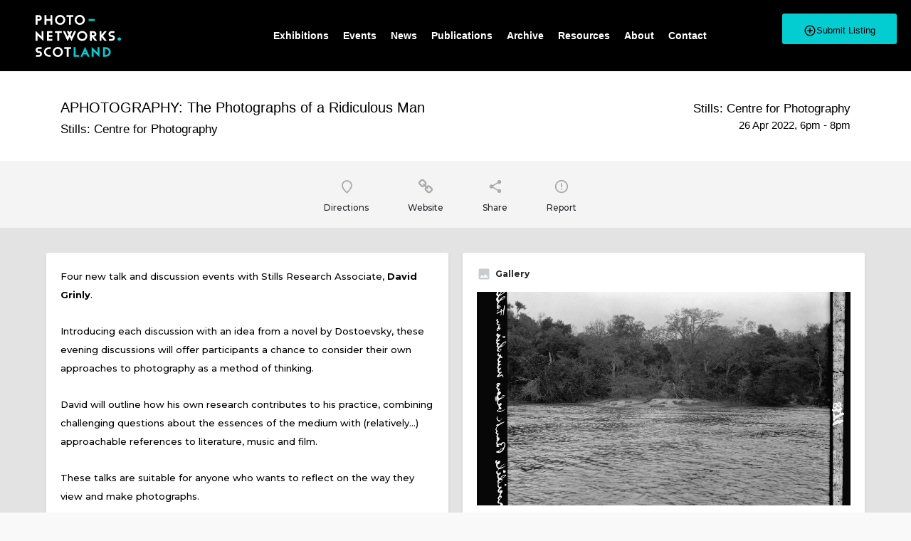

--- FILE ---
content_type: text/html; charset=UTF-8
request_url: https://photo-networks.scot/listing/aphotography-the-photographs-of-a-ridiculous-man/
body_size: 23287
content:
<!DOCTYPE html>
<html dir="ltr" lang="en-US" prefix="og: https://ogp.me/ns#">
<head>
	<meta charset="UTF-8" />
	<meta name="viewport" content="width=device-width, initial-scale=1.0, maximum-scale=1.0, user-scalable=no" />
	<link rel="pingback" href="https://photo-networks.scot/xmlrpc.php">

	<title>APHOTOGRAPHY: The Photographs of a Ridiculous Man - Photography Networks Scotland</title>

		<!-- All in One SEO 4.8.2 - aioseo.com -->
	<meta name="description" content="Four new talk and discussion events with Stills Research Associate, David Grinly. Introducing each discussion with an idea from a novel by Dostoevsky, these evening discussions will offer participants a chance to consider their own approaches to photography as a method of thinking. David will outline how his own research contributes to his practice, combining" />
	<meta name="robots" content="max-image-preview:large" />
	<link rel="canonical" href="https://photo-networks.scot/listing/aphotography-the-photographs-of-a-ridiculous-man/" />
	<meta name="generator" content="All in One SEO (AIOSEO) 4.8.2" />
		<meta property="og:locale" content="en_US" />
		<meta property="og:site_name" content="Photography Networks Scotland - Exhibition highlights from across Scotland" />
		<meta property="og:type" content="article" />
		<meta property="og:title" content="APHOTOGRAPHY: The Photographs of a Ridiculous Man - Photography Networks Scotland" />
		<meta property="og:description" content="Four new talk and discussion events with Stills Research Associate, David Grinly. Introducing each discussion with an idea from a novel by Dostoevsky, these evening discussions will offer participants a chance to consider their own approaches to photography as a method of thinking. David will outline how his own research contributes to his practice, combining" />
		<meta property="og:url" content="https://photo-networks.scot/listing/aphotography-the-photographs-of-a-ridiculous-man/" />
		<meta property="article:published_time" content="1922-05-17T11:21:26+00:00" />
		<meta property="article:modified_time" content="2022-06-02T11:19:24+00:00" />
		<meta name="twitter:card" content="summary_large_image" />
		<meta name="twitter:title" content="APHOTOGRAPHY: The Photographs of a Ridiculous Man - Photography Networks Scotland" />
		<meta name="twitter:description" content="Four new talk and discussion events with Stills Research Associate, David Grinly. Introducing each discussion with an idea from a novel by Dostoevsky, these evening discussions will offer participants a chance to consider their own approaches to photography as a method of thinking. David will outline how his own research contributes to his practice, combining" />
		<script type="application/ld+json" class="aioseo-schema">
			{"@context":"https:\/\/schema.org","@graph":[{"@type":"BreadcrumbList","@id":"https:\/\/photo-networks.scot\/listing\/aphotography-the-photographs-of-a-ridiculous-man\/#breadcrumblist","itemListElement":[{"@type":"ListItem","@id":"https:\/\/photo-networks.scot\/#listItem","position":1,"name":"Home","item":"https:\/\/photo-networks.scot\/","nextItem":{"@type":"ListItem","@id":"https:\/\/photo-networks.scot\/listing\/aphotography-the-photographs-of-a-ridiculous-man\/#listItem","name":"APHOTOGRAPHY: The Photographs of a Ridiculous Man"}},{"@type":"ListItem","@id":"https:\/\/photo-networks.scot\/listing\/aphotography-the-photographs-of-a-ridiculous-man\/#listItem","position":2,"name":"APHOTOGRAPHY: The Photographs of a Ridiculous Man","previousItem":{"@type":"ListItem","@id":"https:\/\/photo-networks.scot\/#listItem","name":"Home"}}]},{"@type":"Organization","@id":"https:\/\/photo-networks.scot\/#organization","name":"Photography Networks Scotland","description":"Exhibition highlights from across Scotland","url":"https:\/\/photo-networks.scot\/"},{"@type":"WebPage","@id":"https:\/\/photo-networks.scot\/listing\/aphotography-the-photographs-of-a-ridiculous-man\/#webpage","url":"https:\/\/photo-networks.scot\/listing\/aphotography-the-photographs-of-a-ridiculous-man\/","name":"APHOTOGRAPHY: The Photographs of a Ridiculous Man - Photography Networks Scotland","description":"Four new talk and discussion events with Stills Research Associate, David Grinly. Introducing each discussion with an idea from a novel by Dostoevsky, these evening discussions will offer participants a chance to consider their own approaches to photography as a method of thinking. David will outline how his own research contributes to his practice, combining","inLanguage":"en-US","isPartOf":{"@id":"https:\/\/photo-networks.scot\/#website"},"breadcrumb":{"@id":"https:\/\/photo-networks.scot\/listing\/aphotography-the-photographs-of-a-ridiculous-man\/#breadcrumblist"},"datePublished":"1922-05-17T11:21:26+00:00","dateModified":"2022-06-02T11:19:24+00:00"},{"@type":"WebSite","@id":"https:\/\/photo-networks.scot\/#website","url":"https:\/\/photo-networks.scot\/","name":"Photography Networks Scotland","description":"Exhibition highlights from across Scotland","inLanguage":"en-US","publisher":{"@id":"https:\/\/photo-networks.scot\/#organization"}}]}
		</script>
		<!-- All in One SEO -->

<meta name="description" content="Four new talk and discussion events with Stills Research Associate, David Grinly. Introducing each discussion with an idea from a novel by Dostoevsky, these evening discussions will offer participants a chance to consider their own approaches to photography as a method of thinking. David will outline how his own research&hellip;" />
<meta name="robots" content="max-snippet:-1, max-image-preview:large, max-video-preview:-1" />
<link rel="canonical" href="https://photo-networks.scot/listing/aphotography-the-photographs-of-a-ridiculous-man/" />
<script type="application/ld+json">{"@context" : "https://schema.org","@type" : "Organization","logo": "http:\/\/photo-networks.scot\/wp-content\/uploads\/2018\/05\/photo-networks-logo-600.png","name" : "Photography Networks Scotland","url" : "https:\/\/photo-networks.scot","sameAs" : ["https:\/\/www.facebook.com\/photo.networks.scot\/"]}</script>
<meta property="og:url" content="https://photo-networks.scot/listing/aphotography-the-photographs-of-a-ridiculous-man/" />
<meta property="og:site_name" content="Photography Networks Scotland" />
<meta property="og:locale" content="en_US" />
<meta property="og:type" content="article" />
<meta property="article:author" content="https://www.facebook.com/photo.networks.scot/" />
<meta property="article:publisher" content="https://www.facebook.com/photo.networks.scot/" />
<meta property="og:title" content="APHOTOGRAPHY: The Photographs of a Ridiculous Man - Photography Networks Scotland" />
<meta property="og:description" content="Four new talk and discussion events with Stills Research Associate, David Grinly. Introducing each discussion with an idea from a novel by Dostoevsky, these evening discussions will offer participants a chance to consider their own approaches to photography as a method of thinking. David will outline how his own research&hellip;" />
<meta property="og:image" content="http://photo-networks.scot/wp-content/uploads/2018/12/photo-networks-logo-rectangle.jpg" />
<meta property="og:image:secure_url" content="http://photo-networks.scot/wp-content/uploads/2018/12/photo-networks-logo-rectangle.jpg" />
<meta property="og:image:width" content="900" />
<meta property="og:image:height" content="600" />
<meta name="twitter:card" content="summary" />
<meta name="twitter:title" content="APHOTOGRAPHY: The Photographs of a Ridiculous Man - Photography Networks Scotland" />
<meta name="twitter:description" content="Four new talk and discussion events with Stills Research Associate, David Grinly. Introducing each discussion with an idea from a novel by Dostoevsky, these evening discussions will offer participants a chance to consider their own approaches to photography as a method of thinking. David will outline how his own research&hellip;" />
<link rel='dns-prefetch' href='//www.google.com' />
<link rel='dns-prefetch' href='//maps.googleapis.com' />
<link rel='dns-prefetch' href='//fonts.googleapis.com' />
<link rel="alternate" title="oEmbed (JSON)" type="application/json+oembed" href="https://photo-networks.scot/wp-json/oembed/1.0/embed?url=https%3A%2F%2Fphoto-networks.scot%2Flisting%2Faphotography-the-photographs-of-a-ridiculous-man%2F" />
<link rel="alternate" title="oEmbed (XML)" type="text/xml+oembed" href="https://photo-networks.scot/wp-json/oembed/1.0/embed?url=https%3A%2F%2Fphoto-networks.scot%2Flisting%2Faphotography-the-photographs-of-a-ridiculous-man%2F&#038;format=xml" />
<meta property="og:title" content="APHOTOGRAPHY: The Photographs of a Ridiculous Man" />
<meta property="og:url" content="https://photo-networks.scot/listing/aphotography-the-photographs-of-a-ridiculous-man/" />
<meta property="og:site_name" content="Photography Networks Scotland" />
<meta property="og:type" content="profile" />
<meta property="og:description" content="Stills: Centre for Photography" />
		<!-- This site uses the Google Analytics by ExactMetrics plugin v8.5.3 - Using Analytics tracking - https://www.exactmetrics.com/ -->
		<!-- Note: ExactMetrics is not currently configured on this site. The site owner needs to authenticate with Google Analytics in the ExactMetrics settings panel. -->
					<!-- No tracking code set -->
				<!-- / Google Analytics by ExactMetrics -->
		<style id='wp-img-auto-sizes-contain-inline-css' type='text/css'>
img:is([sizes=auto i],[sizes^="auto," i]){contain-intrinsic-size:3000px 1500px}
/*# sourceURL=wp-img-auto-sizes-contain-inline-css */
</style>
<link rel='preload' as='style' onload="this.onload=null;this.rel='stylesheet'" id='wp-block-library-css' href='https://photo-networks.scot/wp-includes/css/dist/block-library/style.min.css?ver=6.9' type='text/css' media='all' />
<style id='global-styles-inline-css' type='text/css'>
:root{--wp--preset--aspect-ratio--square: 1;--wp--preset--aspect-ratio--4-3: 4/3;--wp--preset--aspect-ratio--3-4: 3/4;--wp--preset--aspect-ratio--3-2: 3/2;--wp--preset--aspect-ratio--2-3: 2/3;--wp--preset--aspect-ratio--16-9: 16/9;--wp--preset--aspect-ratio--9-16: 9/16;--wp--preset--color--black: #000000;--wp--preset--color--cyan-bluish-gray: #abb8c3;--wp--preset--color--white: #ffffff;--wp--preset--color--pale-pink: #f78da7;--wp--preset--color--vivid-red: #cf2e2e;--wp--preset--color--luminous-vivid-orange: #ff6900;--wp--preset--color--luminous-vivid-amber: #fcb900;--wp--preset--color--light-green-cyan: #7bdcb5;--wp--preset--color--vivid-green-cyan: #00d084;--wp--preset--color--pale-cyan-blue: #8ed1fc;--wp--preset--color--vivid-cyan-blue: #0693e3;--wp--preset--color--vivid-purple: #9b51e0;--wp--preset--gradient--vivid-cyan-blue-to-vivid-purple: linear-gradient(135deg,rgb(6,147,227) 0%,rgb(155,81,224) 100%);--wp--preset--gradient--light-green-cyan-to-vivid-green-cyan: linear-gradient(135deg,rgb(122,220,180) 0%,rgb(0,208,130) 100%);--wp--preset--gradient--luminous-vivid-amber-to-luminous-vivid-orange: linear-gradient(135deg,rgb(252,185,0) 0%,rgb(255,105,0) 100%);--wp--preset--gradient--luminous-vivid-orange-to-vivid-red: linear-gradient(135deg,rgb(255,105,0) 0%,rgb(207,46,46) 100%);--wp--preset--gradient--very-light-gray-to-cyan-bluish-gray: linear-gradient(135deg,rgb(238,238,238) 0%,rgb(169,184,195) 100%);--wp--preset--gradient--cool-to-warm-spectrum: linear-gradient(135deg,rgb(74,234,220) 0%,rgb(151,120,209) 20%,rgb(207,42,186) 40%,rgb(238,44,130) 60%,rgb(251,105,98) 80%,rgb(254,248,76) 100%);--wp--preset--gradient--blush-light-purple: linear-gradient(135deg,rgb(255,206,236) 0%,rgb(152,150,240) 100%);--wp--preset--gradient--blush-bordeaux: linear-gradient(135deg,rgb(254,205,165) 0%,rgb(254,45,45) 50%,rgb(107,0,62) 100%);--wp--preset--gradient--luminous-dusk: linear-gradient(135deg,rgb(255,203,112) 0%,rgb(199,81,192) 50%,rgb(65,88,208) 100%);--wp--preset--gradient--pale-ocean: linear-gradient(135deg,rgb(255,245,203) 0%,rgb(182,227,212) 50%,rgb(51,167,181) 100%);--wp--preset--gradient--electric-grass: linear-gradient(135deg,rgb(202,248,128) 0%,rgb(113,206,126) 100%);--wp--preset--gradient--midnight: linear-gradient(135deg,rgb(2,3,129) 0%,rgb(40,116,252) 100%);--wp--preset--font-size--small: 13px;--wp--preset--font-size--medium: 20px;--wp--preset--font-size--large: 36px;--wp--preset--font-size--x-large: 42px;--wp--preset--spacing--20: 0.44rem;--wp--preset--spacing--30: 0.67rem;--wp--preset--spacing--40: 1rem;--wp--preset--spacing--50: 1.5rem;--wp--preset--spacing--60: 2.25rem;--wp--preset--spacing--70: 3.38rem;--wp--preset--spacing--80: 5.06rem;--wp--preset--shadow--natural: 6px 6px 9px rgba(0, 0, 0, 0.2);--wp--preset--shadow--deep: 12px 12px 50px rgba(0, 0, 0, 0.4);--wp--preset--shadow--sharp: 6px 6px 0px rgba(0, 0, 0, 0.2);--wp--preset--shadow--outlined: 6px 6px 0px -3px rgb(255, 255, 255), 6px 6px rgb(0, 0, 0);--wp--preset--shadow--crisp: 6px 6px 0px rgb(0, 0, 0);}:where(.is-layout-flex){gap: 0.5em;}:where(.is-layout-grid){gap: 0.5em;}body .is-layout-flex{display: flex;}.is-layout-flex{flex-wrap: wrap;align-items: center;}.is-layout-flex > :is(*, div){margin: 0;}body .is-layout-grid{display: grid;}.is-layout-grid > :is(*, div){margin: 0;}:where(.wp-block-columns.is-layout-flex){gap: 2em;}:where(.wp-block-columns.is-layout-grid){gap: 2em;}:where(.wp-block-post-template.is-layout-flex){gap: 1.25em;}:where(.wp-block-post-template.is-layout-grid){gap: 1.25em;}.has-black-color{color: var(--wp--preset--color--black) !important;}.has-cyan-bluish-gray-color{color: var(--wp--preset--color--cyan-bluish-gray) !important;}.has-white-color{color: var(--wp--preset--color--white) !important;}.has-pale-pink-color{color: var(--wp--preset--color--pale-pink) !important;}.has-vivid-red-color{color: var(--wp--preset--color--vivid-red) !important;}.has-luminous-vivid-orange-color{color: var(--wp--preset--color--luminous-vivid-orange) !important;}.has-luminous-vivid-amber-color{color: var(--wp--preset--color--luminous-vivid-amber) !important;}.has-light-green-cyan-color{color: var(--wp--preset--color--light-green-cyan) !important;}.has-vivid-green-cyan-color{color: var(--wp--preset--color--vivid-green-cyan) !important;}.has-pale-cyan-blue-color{color: var(--wp--preset--color--pale-cyan-blue) !important;}.has-vivid-cyan-blue-color{color: var(--wp--preset--color--vivid-cyan-blue) !important;}.has-vivid-purple-color{color: var(--wp--preset--color--vivid-purple) !important;}.has-black-background-color{background-color: var(--wp--preset--color--black) !important;}.has-cyan-bluish-gray-background-color{background-color: var(--wp--preset--color--cyan-bluish-gray) !important;}.has-white-background-color{background-color: var(--wp--preset--color--white) !important;}.has-pale-pink-background-color{background-color: var(--wp--preset--color--pale-pink) !important;}.has-vivid-red-background-color{background-color: var(--wp--preset--color--vivid-red) !important;}.has-luminous-vivid-orange-background-color{background-color: var(--wp--preset--color--luminous-vivid-orange) !important;}.has-luminous-vivid-amber-background-color{background-color: var(--wp--preset--color--luminous-vivid-amber) !important;}.has-light-green-cyan-background-color{background-color: var(--wp--preset--color--light-green-cyan) !important;}.has-vivid-green-cyan-background-color{background-color: var(--wp--preset--color--vivid-green-cyan) !important;}.has-pale-cyan-blue-background-color{background-color: var(--wp--preset--color--pale-cyan-blue) !important;}.has-vivid-cyan-blue-background-color{background-color: var(--wp--preset--color--vivid-cyan-blue) !important;}.has-vivid-purple-background-color{background-color: var(--wp--preset--color--vivid-purple) !important;}.has-black-border-color{border-color: var(--wp--preset--color--black) !important;}.has-cyan-bluish-gray-border-color{border-color: var(--wp--preset--color--cyan-bluish-gray) !important;}.has-white-border-color{border-color: var(--wp--preset--color--white) !important;}.has-pale-pink-border-color{border-color: var(--wp--preset--color--pale-pink) !important;}.has-vivid-red-border-color{border-color: var(--wp--preset--color--vivid-red) !important;}.has-luminous-vivid-orange-border-color{border-color: var(--wp--preset--color--luminous-vivid-orange) !important;}.has-luminous-vivid-amber-border-color{border-color: var(--wp--preset--color--luminous-vivid-amber) !important;}.has-light-green-cyan-border-color{border-color: var(--wp--preset--color--light-green-cyan) !important;}.has-vivid-green-cyan-border-color{border-color: var(--wp--preset--color--vivid-green-cyan) !important;}.has-pale-cyan-blue-border-color{border-color: var(--wp--preset--color--pale-cyan-blue) !important;}.has-vivid-cyan-blue-border-color{border-color: var(--wp--preset--color--vivid-cyan-blue) !important;}.has-vivid-purple-border-color{border-color: var(--wp--preset--color--vivid-purple) !important;}.has-vivid-cyan-blue-to-vivid-purple-gradient-background{background: var(--wp--preset--gradient--vivid-cyan-blue-to-vivid-purple) !important;}.has-light-green-cyan-to-vivid-green-cyan-gradient-background{background: var(--wp--preset--gradient--light-green-cyan-to-vivid-green-cyan) !important;}.has-luminous-vivid-amber-to-luminous-vivid-orange-gradient-background{background: var(--wp--preset--gradient--luminous-vivid-amber-to-luminous-vivid-orange) !important;}.has-luminous-vivid-orange-to-vivid-red-gradient-background{background: var(--wp--preset--gradient--luminous-vivid-orange-to-vivid-red) !important;}.has-very-light-gray-to-cyan-bluish-gray-gradient-background{background: var(--wp--preset--gradient--very-light-gray-to-cyan-bluish-gray) !important;}.has-cool-to-warm-spectrum-gradient-background{background: var(--wp--preset--gradient--cool-to-warm-spectrum) !important;}.has-blush-light-purple-gradient-background{background: var(--wp--preset--gradient--blush-light-purple) !important;}.has-blush-bordeaux-gradient-background{background: var(--wp--preset--gradient--blush-bordeaux) !important;}.has-luminous-dusk-gradient-background{background: var(--wp--preset--gradient--luminous-dusk) !important;}.has-pale-ocean-gradient-background{background: var(--wp--preset--gradient--pale-ocean) !important;}.has-electric-grass-gradient-background{background: var(--wp--preset--gradient--electric-grass) !important;}.has-midnight-gradient-background{background: var(--wp--preset--gradient--midnight) !important;}.has-small-font-size{font-size: var(--wp--preset--font-size--small) !important;}.has-medium-font-size{font-size: var(--wp--preset--font-size--medium) !important;}.has-large-font-size{font-size: var(--wp--preset--font-size--large) !important;}.has-x-large-font-size{font-size: var(--wp--preset--font-size--x-large) !important;}
/*# sourceURL=global-styles-inline-css */
</style>

<style id='classic-theme-styles-inline-css' type='text/css'>
/*! This file is auto-generated */
.wp-block-button__link{color:#fff;background-color:#32373c;border-radius:9999px;box-shadow:none;text-decoration:none;padding:calc(.667em + 2px) calc(1.333em + 2px);font-size:1.125em}.wp-block-file__button{background:#32373c;color:#fff;text-decoration:none}
/*# sourceURL=/wp-includes/css/classic-themes.min.css */
</style>
<link rel='stylesheet' id='contact-form-7-css' href='https://photo-networks.scot/wp-content/plugins/contact-form-7/includes/css/styles.css?ver=5.1.6' type='text/css' media='all' />
<link rel='stylesheet' id='rs-plugin-settings-css' href='https://photo-networks.scot/wp-content/plugins/revslider/public/assets/css/settings.css?ver=5.4.6.2' type='text/css' media='all' />
<style id='rs-plugin-settings-inline-css' type='text/css'>
#rs-demo-id {}
/*# sourceURL=rs-plugin-settings-inline-css */
</style>
<link rel='stylesheet' id='woocommerce-layout-css' href='https://photo-networks.scot/wp-content/plugins/woocommerce/assets/css/woocommerce-layout.css?ver=3.9.5' type='text/css' media='all' />
<link rel='stylesheet' id='woocommerce-smallscreen-css' href='https://photo-networks.scot/wp-content/plugins/woocommerce/assets/css/woocommerce-smallscreen.css?ver=3.9.5' type='text/css' media='only screen and (max-width: 768px)' />
<link rel='stylesheet' id='woocommerce-general-css' href='https://photo-networks.scot/wp-content/plugins/woocommerce/assets/css/woocommerce.css?ver=3.9.5' type='text/css' media='all' />
<style id='woocommerce-inline-inline-css' type='text/css'>
.woocommerce form .form-row .required { visibility: visible; }
/*# sourceURL=woocommerce-inline-inline-css */
</style>
<link rel='stylesheet' id='elementor-icons-css' href='https://photo-networks.scot/wp-content/plugins/elementor/assets/lib/eicons/css/elementor-icons.min.css?ver=5.40.0' type='text/css' media='all' />
<link rel='stylesheet' id='elementor-frontend-css' href='https://photo-networks.scot/wp-content/plugins/elementor/assets/css/frontend.min.css?ver=3.29.2' type='text/css' media='all' />
<link rel='stylesheet' id='elementor-post-4483-css' href='https://photo-networks.scot/wp-content/uploads/elementor/css/post-4483.css?ver=1753458131' type='text/css' media='all' />
<link rel='stylesheet' id='font-awesome-css' href='https://photo-networks.scot/wp-content/plugins/elementor/assets/lib/font-awesome/css/font-awesome.min.css?ver=4.7.0' type='text/css' media='all' />
<link rel='stylesheet' id='widget-image-css' href='https://photo-networks.scot/wp-content/plugins/elementor/assets/css/widget-image.min.css?ver=3.29.2' type='text/css' media='all' />
<link rel='stylesheet' id='widget-nav-menu-css' href='https://photo-networks.scot/wp-content/plugins/elementor-pro/assets/css/widget-nav-menu.min.css?ver=3.28.4' type='text/css' media='all' />
<link rel='stylesheet' id='e-sticky-css' href='https://photo-networks.scot/wp-content/plugins/elementor-pro/assets/css/modules/sticky.min.css?ver=3.28.4' type='text/css' media='all' />
<link rel='stylesheet' id='widget-social-icons-css' href='https://photo-networks.scot/wp-content/plugins/elementor/assets/css/widget-social-icons.min.css?ver=3.29.2' type='text/css' media='all' />
<link rel='stylesheet' id='e-apple-webkit-css' href='https://photo-networks.scot/wp-content/plugins/elementor/assets/css/conditionals/apple-webkit.min.css?ver=3.29.2' type='text/css' media='all' />
<link rel='stylesheet' id='elementor-post-1024-css' href='https://photo-networks.scot/wp-content/uploads/elementor/css/post-1024.css?ver=1753458131' type='text/css' media='all' />
<link rel='stylesheet' id='elementor-post-1171-css' href='https://photo-networks.scot/wp-content/uploads/elementor/css/post-1171.css?ver=1753458131' type='text/css' media='all' />
<style id='akismet-widget-style-inline-css' type='text/css'>

			.a-stats {
				--akismet-color-mid-green: #357b49;
				--akismet-color-white: #fff;
				--akismet-color-light-grey: #f6f7f7;

				max-width: 350px;
				width: auto;
			}

			.a-stats * {
				all: unset;
				box-sizing: border-box;
			}

			.a-stats strong {
				font-weight: 600;
			}

			.a-stats a.a-stats__link,
			.a-stats a.a-stats__link:visited,
			.a-stats a.a-stats__link:active {
				background: var(--akismet-color-mid-green);
				border: none;
				box-shadow: none;
				border-radius: 8px;
				color: var(--akismet-color-white);
				cursor: pointer;
				display: block;
				font-family: -apple-system, BlinkMacSystemFont, 'Segoe UI', 'Roboto', 'Oxygen-Sans', 'Ubuntu', 'Cantarell', 'Helvetica Neue', sans-serif;
				font-weight: 500;
				padding: 12px;
				text-align: center;
				text-decoration: none;
				transition: all 0.2s ease;
			}

			/* Extra specificity to deal with TwentyTwentyOne focus style */
			.widget .a-stats a.a-stats__link:focus {
				background: var(--akismet-color-mid-green);
				color: var(--akismet-color-white);
				text-decoration: none;
			}

			.a-stats a.a-stats__link:hover {
				filter: brightness(110%);
				box-shadow: 0 4px 12px rgba(0, 0, 0, 0.06), 0 0 2px rgba(0, 0, 0, 0.16);
			}

			.a-stats .count {
				color: var(--akismet-color-white);
				display: block;
				font-size: 1.5em;
				line-height: 1.4;
				padding: 0 13px;
				white-space: nowrap;
			}
		
/*# sourceURL=akismet-widget-style-inline-css */
</style>
<link rel='stylesheet' id='mylisting-maps-css' href='https://photo-networks.scot/wp-content/themes/my-listing/assets/dist/maps/google-maps/google-maps.css?ver=2.3.4' type='text/css' media='all' />
<link rel='stylesheet' id='mylisting-icons-css' href='https://photo-networks.scot/wp-content/themes/my-listing/assets/dist/icons.css?ver=2.3.4' type='text/css' media='all' />
<link rel='stylesheet' id='mylisting-material-icons-css' href='https://fonts.googleapis.com/icon?family=Material+Icons&#038;ver=6.9' type='text/css' media='all' />
<link rel='stylesheet' id='select2-css' href='https://photo-networks.scot/wp-content/plugins/woocommerce/assets/css/select2.css?ver=3.9.5' type='text/css' media='all' />
<link rel='stylesheet' id='mylisting-vendor-css' href='https://photo-networks.scot/wp-content/themes/my-listing/assets/dist/vendor.css?ver=2.3.4' type='text/css' media='all' />
<link rel='stylesheet' id='mylisting-frontend-css' href='https://photo-networks.scot/wp-content/themes/my-listing/assets/dist/frontend.css?ver=2.3.4' type='text/css' media='all' />
<link rel='stylesheet' id='theme-styles-default-css' href='https://photo-networks.scot/wp-content/themes/my-listing/style.css?ver=6.9' type='text/css' media='all' />
<link rel='stylesheet' id='mylisting-default-fonts-css' href='https://photo-networks.scot/wp-content/themes/my-listing/assets/dist/default-fonts.css?ver=2.3.4' type='text/css' media='all' />
<link rel='stylesheet' id='child-style-css' href='https://photo-networks.scot/wp-content/themes/my-listing-child/style.css?b-modified=1549987595&#038;ver=6.9' type='text/css' media='all' />
<link rel='stylesheet' id='mylisting-dynamic-styles-css' href='http://photo-networks.scot/wp-content/uploads/mylisting-dynamic-styles.css?ver=1581676053' type='text/css' media='all' />
<link rel='stylesheet' id='elementor-gf-local-roboto-css' href='http://photo-networks.scot/wp-content/uploads/elementor/google-fonts/css/roboto.css?ver=1750423824' type='text/css' media='all' />
<link rel='stylesheet' id='elementor-gf-local-robotoslab-css' href='http://photo-networks.scot/wp-content/uploads/elementor/google-fonts/css/robotoslab.css?ver=1750423828' type='text/css' media='all' />
<script type="text/javascript" src="https://photo-networks.scot/wp-includes/js/jquery/jquery.min.js?ver=3.7.1" id="jquery-core-js"></script>
<script type="text/javascript" src="https://photo-networks.scot/wp-includes/js/jquery/jquery-migrate.min.js?ver=3.4.1" id="jquery-migrate-js"></script>
<script type="text/javascript" src="https://photo-networks.scot/wp-content/plugins/revslider/public/assets/js/jquery.themepunch.tools.min.js?ver=5.4.6.2-b-modified-1523302529" id="tp-tools-js"></script>
<script type="text/javascript" src="https://photo-networks.scot/wp-content/plugins/revslider/public/assets/js/jquery.themepunch.revolution.min.js?ver=5.4.6.2-b-modified-1523302529" id="revmin-js"></script>
<script type="text/javascript" id="bodhi_svg_inline-js-extra">
/* <![CDATA[ */
var cssTarget = {"Bodhi":"img.style-svg","ForceInlineSVG":"style-svg"};
var ForceInlineSVGActive = "true";
//# sourceURL=bodhi_svg_inline-js-extra
/* ]]> */
</script>
<script type="text/javascript" src="https://photo-networks.scot/wp-content/plugins/svg-support/js/min/svgs-inline-min.js?ver=1.0.0-b-modified-1581673280" id="bodhi_svg_inline-js"></script>
<script type="text/javascript" id="zxcvbn-async-js-extra">
/* <![CDATA[ */
var _zxcvbnSettings = {"src":"https://photo-networks.scot/wp-includes/js/zxcvbn.min.js"};
//# sourceURL=zxcvbn-async-js-extra
/* ]]> */
</script>
<script async defer type="text/javascript" src="https://photo-networks.scot/wp-includes/js/zxcvbn-async.min.js?ver=1.0" id="zxcvbn-async-js"></script>
<link rel="https://api.w.org/" href="https://photo-networks.scot/wp-json/" /><link rel="EditURI" type="application/rsd+xml" title="RSD" href="https://photo-networks.scot/xmlrpc.php?rsd" />
<meta name="generator" content="WordPress 6.9" />
<meta name="generator" content="WooCommerce 3.9.5" />
<link rel='shortlink' href='https://photo-networks.scot/?p=7477' />
<script type="text/javascript">var MyListing = {"Helpers":{},"Handlers":{},"MapConfig":{"ClusterSize":35,"AccessToken":"AIzaSyBd8ZDiGmq6nxo659J78N3y4uakvWnKoD8","Language":"default","TypeRestrictions":"geocode","CountryRestrictions":"","CustomSkins":{}}};</script><script type="text/javascript">var CASE27 = {"ajax_url":"https:\/\/photo-networks.scot\/wp-admin\/admin-ajax.php","mylisting_ajax_url":"\/?mylisting-ajax=1","env":"production","ajax_nonce":"e63c0b8d84","l10n":{"selectOption":"Select an option","errorLoading":"The results could not be loaded.","loadingMore":"Loading more results\u2026","noResults":"No results found","searching":"Searching\u2026","datepicker":{"format":"DD MMMM, YY","timeFormat":"h:mm A","dateTimeFormat":"DD MMMM, YY, h:mm A","timePicker24Hour":false,"firstDay":1,"applyLabel":"Apply","cancelLabel":"Cancel","customRangeLabel":"Custom Range","daysOfWeek":["Su","Mo","Tu","We","Th","Fr","Sa"],"monthNames":["January","February","March","April","May","June","July","August","September","October","November","December"]},"irreversible_action":"This is an irreversible action. Proceed anyway?","delete_listing_confirm":"Are you sure you want to delete this listing?","copied_to_clipboard":"Copied!","nearby_listings_location_required":"Enter a location to find nearby listings.","nearby_listings_retrieving_location":"Retrieving location...","nearby_listings_searching":"Searching for nearby listings...","geolocation_failed":"You must enable location to use this feature.","something_went_wrong":"Something went wrong.","all_in_category":"All in \"%s\"","invalid_file_type":"Invalid file type. Accepted types:","file_limit_exceeded":"You have exceeded the file upload limit (%d)."},"woocommerce":[],"js_field_html_img":"<div class=\"uploaded-file uploaded-image review-gallery-image job-manager-uploaded-file\">\t<span class=\"uploaded-file-preview\">\t\t\t\t\t<span class=\"job-manager-uploaded-file-preview\">\t\t\t\t<img src=\"\">\t\t\t<\/span>\t\t\t\t<a class=\"remove-uploaded-file review-gallery-image-remove job-manager-remove-uploaded-file\"><i class=\"mi delete\"><\/i><\/a>\t<\/span>\t<input type=\"hidden\" class=\"input-text\" name=\"\" value=\"\"><\/div>","js_field_html":"<div class=\"uploaded-file  review-gallery-image job-manager-uploaded-file\">\t<span class=\"uploaded-file-preview\">\t\t\t\t\t<span class=\"job-manager-uploaded-file-name\">\t\t\t\t<i class=\"mi insert_drive_file uploaded-file-icon\"><\/i>\t\t\t\t<code><\/code>\t\t\t<\/span>\t\t\t\t<a class=\"remove-uploaded-file review-gallery-image-remove job-manager-remove-uploaded-file\"><i class=\"mi delete\"><\/i><\/a>\t<\/span>\t<input type=\"hidden\" class=\"input-text\" name=\"\" value=\"\"><\/div>"};</script>	<noscript><style>.woocommerce-product-gallery{ opacity: 1 !important; }</style></noscript>
	<meta name="generator" content="Elementor 3.29.2; features: additional_custom_breakpoints, e_local_google_fonts; settings: css_print_method-external, google_font-enabled, font_display-swap">
			<style>
				.e-con.e-parent:nth-of-type(n+4):not(.e-lazyloaded):not(.e-no-lazyload),
				.e-con.e-parent:nth-of-type(n+4):not(.e-lazyloaded):not(.e-no-lazyload) * {
					background-image: none !important;
				}
				@media screen and (max-height: 1024px) {
					.e-con.e-parent:nth-of-type(n+3):not(.e-lazyloaded):not(.e-no-lazyload),
					.e-con.e-parent:nth-of-type(n+3):not(.e-lazyloaded):not(.e-no-lazyload) * {
						background-image: none !important;
					}
				}
				@media screen and (max-height: 640px) {
					.e-con.e-parent:nth-of-type(n+2):not(.e-lazyloaded):not(.e-no-lazyload),
					.e-con.e-parent:nth-of-type(n+2):not(.e-lazyloaded):not(.e-no-lazyload) * {
						background-image: none !important;
					}
				}
			</style>
			<meta name="generator" content="Powered by Slider Revolution 5.4.6.2 - responsive, Mobile-Friendly Slider Plugin for WordPress with comfortable drag and drop interface." />
<link rel="icon" href="https://photo-networks.scot/wp-content/uploads/2018/06/cropped-pns-favicon2-1-32x32.png" sizes="32x32" />
<link rel="icon" href="https://photo-networks.scot/wp-content/uploads/2018/06/cropped-pns-favicon2-1-192x192.png" sizes="192x192" />
<link rel="apple-touch-icon" href="https://photo-networks.scot/wp-content/uploads/2018/06/cropped-pns-favicon2-1-180x180.png" />
<meta name="msapplication-TileImage" content="https://photo-networks.scot/wp-content/uploads/2018/06/cropped-pns-favicon2-1-270x270.png" />
<script type="text/javascript">function setREVStartSize(e){
				try{ var i=jQuery(window).width(),t=9999,r=0,n=0,l=0,f=0,s=0,h=0;					
					if(e.responsiveLevels&&(jQuery.each(e.responsiveLevels,function(e,f){f>i&&(t=r=f,l=e),i>f&&f>r&&(r=f,n=e)}),t>r&&(l=n)),f=e.gridheight[l]||e.gridheight[0]||e.gridheight,s=e.gridwidth[l]||e.gridwidth[0]||e.gridwidth,h=i/s,h=h>1?1:h,f=Math.round(h*f),"fullscreen"==e.sliderLayout){var u=(e.c.width(),jQuery(window).height());if(void 0!=e.fullScreenOffsetContainer){var c=e.fullScreenOffsetContainer.split(",");if (c) jQuery.each(c,function(e,i){u=jQuery(i).length>0?u-jQuery(i).outerHeight(!0):u}),e.fullScreenOffset.split("%").length>1&&void 0!=e.fullScreenOffset&&e.fullScreenOffset.length>0?u-=jQuery(window).height()*parseInt(e.fullScreenOffset,0)/100:void 0!=e.fullScreenOffset&&e.fullScreenOffset.length>0&&(u-=parseInt(e.fullScreenOffset,0))}f=u}else void 0!=e.minHeight&&f<e.minHeight&&(f=e.minHeight);e.c.closest(".rev_slider_wrapper").css({height:f})					
				}catch(d){console.log("Failure at Presize of Slider:"+d)}
			};</script>
		<style type="text/css" id="wp-custom-css">
			.field > .md-checkbox  {
	display: block!important;
}

.seasonlink {
	color: #f24286;
	text-decoration-line: underline;
}		</style>
		<style type="text/css" id="mylisting-element-queries">.featured-search[max-width~="1000px"] .form-group, .featured-search .filter-count-3 .form-group { width: calc(33.3% - 12px); margin-right: 18px; } .featured-search[max-width~="1000px"] .form-group:nth-child(3n), .featured-search .filter-count-3 .form-group:nth-child(3n) { margin-right: 0; } .featured-search[max-width~="750px"] .form-group, .featured-search .filter-count-2 .form-group { width: calc(50% - 5px); margin-right: 10px !important; } .featured-search[max-width~="750px"] .form-group:nth-child(2n), .featured-search .filter-count-2 .form-group:nth-child(2n) { margin-right: 0 !important; } .featured-search[max-width~="550px"] .form-group, .featured-search .filter-count-1 .form-group { width: 100%; margin-right: 0 !important; } </style><style type="text/css" id="mylisting-typography">body.single-listing .title-style-1 i{color:#c7cdcf;}</style></head>
<body class="wp-singular job_listing-template-default single single-job_listing postid-7477 wp-theme-my-listing wp-child-theme-my-listing-child theme-my-listing woocommerce-no-js single-listing type-events my-listing elementor-default elementor-kit-4483">

<div id="c27-site-wrapper"><div class="loader-bg main-loader border-color" style="background-color: #ffffff;">
	<div class="spin-box" style="
		border-color: transparent;
		border-bottom-color: #04cdd1;
		border-left-color: #04cdd1;
	"></div>
</div>
		<div data-elementor-type="header" data-elementor-id="1024" class="elementor elementor-1024 elementor-location-header" data-elementor-post-type="elementor_library">
					<section class="elementor-section elementor-top-section elementor-element elementor-element-7e2bb771 elementor-section-content-middle elementor-section-height-min-height elementor-section-full_width elementor-section-height-default elementor-section-items-middle" data-id="7e2bb771" data-element_type="section" data-settings="{&quot;background_background&quot;:&quot;classic&quot;,&quot;sticky&quot;:&quot;top&quot;,&quot;sticky_on&quot;:[&quot;desktop&quot;,&quot;tablet&quot;,&quot;mobile&quot;],&quot;sticky_offset&quot;:0,&quot;sticky_effects_offset&quot;:0,&quot;sticky_anchor_link_offset&quot;:0}">
						<div class="elementor-container elementor-column-gap-no">
					<div class="elementor-column elementor-col-25 elementor-top-column elementor-element elementor-element-28b4b7dd" data-id="28b4b7dd" data-element_type="column">
			<div class="elementor-widget-wrap elementor-element-populated">
						<div class="elementor-element elementor-element-35ac5a6 photo-networks-logo elementor-widget elementor-widget-image" data-id="35ac5a6" data-element_type="widget" data-widget_type="image.default">
				<div class="elementor-widget-container">
																<a href="http://photo-networks.scot">
							<img src="https://photo-networks.scot/wp-content/uploads/2018/10/photo-networks-logo.svg" class="attachment-full size-full wp-image-1558" alt="" />								</a>
															</div>
				</div>
					</div>
		</div>
				<div class="elementor-column elementor-col-50 elementor-top-column elementor-element elementor-element-18d7f342" data-id="18d7f342" data-element_type="column">
			<div class="elementor-widget-wrap elementor-element-populated">
						<div class="elementor-element elementor-element-49650f79 elementor-nav-menu__align-end elementor-nav-menu--stretch elementor-nav-menu--dropdown-tablet elementor-nav-menu__text-align-aside elementor-nav-menu--toggle elementor-nav-menu--burger elementor-widget elementor-widget-nav-menu" data-id="49650f79" data-element_type="widget" data-settings="{&quot;full_width&quot;:&quot;stretch&quot;,&quot;layout&quot;:&quot;horizontal&quot;,&quot;submenu_icon&quot;:{&quot;value&quot;:&quot;&lt;i class=\&quot;fa fa-caret-down\&quot;&gt;&lt;\/i&gt;&quot;,&quot;library&quot;:&quot;fa-solid&quot;},&quot;toggle&quot;:&quot;burger&quot;}" data-widget_type="nav-menu.default">
				<div class="elementor-widget-container">
								<nav aria-label="Menu" class="elementor-nav-menu--main elementor-nav-menu__container elementor-nav-menu--layout-horizontal e--pointer-none">
				<ul id="menu-1-49650f79" class="elementor-nav-menu"><li class="menu-item menu-item-type-custom menu-item-object-custom menu-item-67"><a href="/exhibitions" class="elementor-item">Exhibitions</a></li>
<li class="menu-item menu-item-type-custom menu-item-object-custom menu-item-301"><a href="/events" class="elementor-item">Events</a></li>
<li class="menu-item menu-item-type-post_type menu-item-object-page menu-item-951"><a href="https://photo-networks.scot/news/" class="elementor-item">News</a></li>
<li class="menu-item menu-item-type-post_type menu-item-object-page menu-item-5480"><a href="https://photo-networks.scot/publications/" class="elementor-item">Publications</a></li>
<li class="menu-item menu-item-type-post_type menu-item-object-page menu-item-4426"><a href="https://photo-networks.scot/archive/" class="elementor-item">Archive</a></li>
<li class="menu-item menu-item-type-post_type menu-item-object-page menu-item-4687"><a href="https://photo-networks.scot/resources/" class="elementor-item">Resources</a></li>
<li class="menu-item menu-item-type-custom menu-item-object-custom menu-item-323"><a href="/about" class="elementor-item">About</a></li>
<li class="menu-item menu-item-type-post_type menu-item-object-page menu-item-562"><a href="https://photo-networks.scot/contact/" class="elementor-item">Contact</a></li>
</ul>			</nav>
					<div class="elementor-menu-toggle" role="button" tabindex="0" aria-label="Menu Toggle" aria-expanded="false">
			<i aria-hidden="true" role="presentation" class="elementor-menu-toggle__icon--open eicon-menu-bar"></i><i aria-hidden="true" role="presentation" class="elementor-menu-toggle__icon--close eicon-close"></i>		</div>
					<nav class="elementor-nav-menu--dropdown elementor-nav-menu__container" aria-hidden="true">
				<ul id="menu-2-49650f79" class="elementor-nav-menu"><li class="menu-item menu-item-type-custom menu-item-object-custom menu-item-67"><a href="/exhibitions" class="elementor-item" tabindex="-1">Exhibitions</a></li>
<li class="menu-item menu-item-type-custom menu-item-object-custom menu-item-301"><a href="/events" class="elementor-item" tabindex="-1">Events</a></li>
<li class="menu-item menu-item-type-post_type menu-item-object-page menu-item-951"><a href="https://photo-networks.scot/news/" class="elementor-item" tabindex="-1">News</a></li>
<li class="menu-item menu-item-type-post_type menu-item-object-page menu-item-5480"><a href="https://photo-networks.scot/publications/" class="elementor-item" tabindex="-1">Publications</a></li>
<li class="menu-item menu-item-type-post_type menu-item-object-page menu-item-4426"><a href="https://photo-networks.scot/archive/" class="elementor-item" tabindex="-1">Archive</a></li>
<li class="menu-item menu-item-type-post_type menu-item-object-page menu-item-4687"><a href="https://photo-networks.scot/resources/" class="elementor-item" tabindex="-1">Resources</a></li>
<li class="menu-item menu-item-type-custom menu-item-object-custom menu-item-323"><a href="/about" class="elementor-item" tabindex="-1">About</a></li>
<li class="menu-item menu-item-type-post_type menu-item-object-page menu-item-562"><a href="https://photo-networks.scot/contact/" class="elementor-item" tabindex="-1">Contact</a></li>
</ul>			</nav>
						</div>
				</div>
					</div>
		</div>
				<div class="elementor-column elementor-col-25 elementor-top-column elementor-element elementor-element-983b51e" data-id="983b51e" data-element_type="column">
			<div class="elementor-widget-wrap elementor-element-populated">
						<div class="elementor-element elementor-element-2f3f529 elementor-align-right elementor-tablet-align-right elementor-mobile-align-right elementor-hidden-tablet elementor-hidden-phone elementor-widget elementor-widget-button" data-id="2f3f529" data-element_type="widget" data-widget_type="button.default">
				<div class="elementor-widget-container">
									<div class="elementor-button-wrapper">
					<a class="elementor-button elementor-button-link elementor-size-sm" href="/add-listing/">
						<span class="elementor-button-content-wrapper">
						<span class="elementor-button-icon">
									<i class="material-icons add_circle_outline" aria-hidden="true"></i>
							</span>
									<span class="elementor-button-text">Submit Listing</span>
					</span>
					</a>
				</div>
								</div>
				</div>
				<div class="elementor-element elementor-element-1edc8c4 plus elementor-hidden-desktop elementor-view-default elementor-widget elementor-widget-icon" data-id="1edc8c4" data-element_type="widget" data-widget_type="icon.default">
				<div class="elementor-widget-container">
							<div class="elementor-icon-wrapper">
			<a class="elementor-icon" href="/add-listing/">
							<i class="material-icons add_circle_outline" aria-hidden="true"></i>
						</a>
		</div>
						</div>
				</div>
					</div>
		</div>
					</div>
		</section>
				</div>
		
<!-- SINGLE LISTING PAGE -->
<div class="single-job-listing " id="c27-single-listing">
    <input type="hidden" id="case27-post-id" value="7477">
    <input type="hidden" id="case27-author-id" value="1">

    <!-- <section> opening tag is omitted -->
        
<section class="featured-section profile-cover profile-cover-no-img">
    <div class="overlay"
         style="background-color: #242429;
                opacity: 0.5;"
        >
    </div>
<!-- Omit the closing </section> tag -->

        <div class="container listing-main-info">
            <div class="col-md-6">
                <div class="profile-name has-tagline no-rating">
                                            <a
                            class="profile-avatar open-photo-swipe"
                            href="https://photo-networks.scot/wp-content/uploads/listing-uploads/logo/2022/04/Stills-Logo-Digital-Grey-1.jpg"
                            style="background-image: url('https://photo-networks.scot/wp-content/uploads/listing-uploads/logo/2022/04/Stills-Logo-Digital-Grey-1-300x300.jpg')"
                        ></a>
                    
                    <h1 class="case27-primary-text">
                        APHOTOGRAPHY: The Photographs of a Ridiculous Man                                                                    </h1>
                    <div class="pa-below-title">
                        
                                                    <h2 class="profile-tagline listing-tagline-field">Stills: Centre for Photography</h2>
                                            </div>
                </div>
            </div>

            <div class="col-md-6">
    <div class="listing-main-buttons detail-count-1">
        <ul>
                            <li class="price-or-date">
                    <div class="lmb-label"></div>
                    <div class="value">Stills: Centre for Photography</div>
                </li>
                        <li class="price-or-date">
                <div class="value">
                                    26 Apr 2022, 6pm - 8pm                                                                </div>
            </li>

                    </ul>
    </div>
</div>
        </div>
    </section>

    <div class="profile-header">
        <div class="container">
            <div class="row">
                <div class="col-md-12">
                    <div class="profile-menu">
                        <ul>
                            <li>
                                    <a id="listing_tab_event-info_toggle" data-section-id="event-info" class="listing-tab-toggle toggle-tab-type-main" data-options="{}">
                                        Event Info
                                        
                                        
                                                                            </a>
                                </li>
                        </ul>
                    </div>
                </div>
            </div>
        </div>
    </div>

    
<div class="container">
	<div class="quick-listing-actions">
		<ul>
												
<li id="qa-13af91" class="">
    <a href="http://maps.google.com/maps?daddr=55.9506789%2C-3.1902526" target="_blank">
    	<i class="icon-location-pin-add-2"></i>    	<span>Directions</span>
    </a>
</li>																
<li id="qa-b56d7c" class="callnow">
    <a href="tel:01316226200" rel="nofollow">
    	<i class="icon-phone-outgoing"></i>    	<span>Call</span>
    </a>
</li>
																																
<li id="qa-6c92c1" class="">
    <a href="https://www.eventbrite.co.uk/e/321724706257" target="_blank" rel="nofollow">
    	<i class="fa fa-link"></i>    	<span>Website</span>
    </a>
</li>																
<li id="qa-428bb1" class="">
    <a href="#" id="qa-428bb1-dd" data-toggle="modal" data-target="#social-share-modal">
        <i class="mi share"></i>        <span>Share</span>
    </a>
</li>

																
<li id="qa-cdcf45" class="">
    <a href="#" data-toggle="modal" data-target="#sign-in-modal">
    	<i class="mi error_outline"></i>    	<span>Report</span>
    </a>
</li>									</ul>
	</div>
</div>
    <div class="tab-content listing-tabs">
                    <section class="profile-body listing-tab tab-hidden tab-type-main tab-layout-masonry pre-init" id="listing_tab_event-info">

                
                    <div class="container tab-template-masonry">
                        <div class="row listing-tab-grid">

                            
                            
<div class="col-md-6 col-sm-12 col-xs-12 grid-item block-type-text block-field-job_description" id="block_OIRW1Si">
	<div class="element content-block wp-editor-content">
		<div class="pf-head">
			<div class="title-style-1">
				<i class="mi view_headline"></i>
				<h5></h5>
			</div>
		</div>
		<div class="pf-body">
							<p>Four new talk and discussion events with Stills Research Associate, <strong>David Grinly</strong>.</p>
<p>Introducing each discussion with an idea from a novel by Dostoevsky, these evening discussions will offer participants a chance to consider their own approaches to photography as a method of thinking.</p>
<p>David will outline how his own research contributes to his practice, combining challenging questions about the essences of the medium with (relatively…) approachable references to literature, music and film.</p>
<p>These talks are suitable for anyone who wants to reflect on the way they view and make photographs.</p>
<p><a href="https://www.eventbrite.co.uk/e/321724706257">Book via Eventbrite here</a>.</p>
<p>__________</p>
<p><strong>April 26: Photographs from the House of the Dead.</strong><br />
What is a photograph? How do we “read” photographs, and how does the way we look at photographs influence the way we make photographs?</p>
<p><strong>May 3: Photographers/Demons</strong><br />
What is a photographer? What do photographers do and what does what they do, do?!</p>
<p><strong>May 10: Underground Photography</strong><br />
What type of activity is photography? What are we talking about when we talk about photography?</p>
<p><strong>May 17: Photographic Insults</strong><br />
What do we think about when we think photographically, rather than thinking as photographers?</p>
<p>__________</p>
<p><strong>Pricing</strong></p>
<p>To ensure the course is accessible, we have 3 tiers of pricing, based on a pay-what-you-can system. Check the ticket tier for more information about this.</p>
<p>Please be honest with yourself and your financial situation. If you purchase a ticket at the lowest end of the scale when you could afford the higher ticket prices, it makes it harder for us to provide financial flexibility to those who need it.</p>
<p>We also have a limited number of tickets available at no cost for those who cannot afford to pay. If you would like to apply for these tickets, please email info@stills.org, no questions asked.</p>
					</div>
	</div>
</div>
<div class="col-md-6 col-sm-12 col-xs-12 grid-item block-type-gallery block-field-job_gallery" id="block_7g7wHkq">
	<div class="element gallery-carousel-block carousel-items-1">
		<div class="pf-head">
			<div class="title-style-1">
				<i class="mi insert_photo"></i>
				<h5>Gallery </h5>
			</div>

					</div>

		<div class="pf-body">
			<div class="gallery-carousel owl-carousel photoswipe-gallery" data-items="1" data-items-mobile="1">
									<a
						class="item photoswipe-item"
						href="https://photo-networks.scot/wp-content/uploads/listing-uploads/gallery/2022/04/Small.jpg"
						style="background-image: url('https://photo-networks.scot/wp-content/uploads/listing-uploads/gallery/2022/04/Small.jpg')"
					></a>
							</div>
		</div>
	</div>
</div>
<div class="col-md-6 col-sm-12 col-xs-12 grid-item block-type-text block-field-image-caption" id="block_DOkOtyj">
	<div class="element content-block plain-text-content">
		<div class="pf-head">
			<div class="title-style-1">
				<i class="mi view_headline"></i>
				<h5>Image Caption</h5>
			</div>
		</div>
		<div class="pf-body">
							<p><p>Uganda. Victoria Nile. Crocodile bank below the falls. Closer up showing crocks [i.e., crocodiles], Matson Photo Service, photographer (1936)</p>
</p>
					</div>
	</div>
</div>
<div class="col-md-6 col-sm-12 col-xs-12 grid-item block-type-location block-field-job_location" id="block_i5at4eY">
	<div class="element map-block">
		<div class="pf-head">
			<div class="title-style-1">
				<i class="mi map"></i>
				<h5>Location</h5>
			</div>

							<div class="location-address"><a href="http://maps.google.com/maps?daddr=55.9506789%2C-3.1902526" target="_blank">Get Directions</a></div>					</div>
		<div class="pf-body contact-map">
			<div class="c27-map map" data-options="{&quot;items_type&quot;:&quot;custom-locations&quot;,&quot;marker_type&quot;:&quot;basic&quot;,&quot;locations&quot;:[{&quot;marker_lat&quot;:&quot;55.9506789&quot;,&quot;marker_lng&quot;:&quot;-3.1902526&quot;,&quot;marker_image&quot;:{&quot;url&quot;:&quot;https:\/\/photo-networks.scot\/wp-content\/uploads\/listing-uploads\/logo\/2022\/04\/Stills-Logo-Digital-Grey-1-150x150.jpg&quot;}}],&quot;skin&quot;:&quot;skin1&quot;,&quot;zoom&quot;:11,&quot;draggable&quot;:true}"></div>
			<div class="c27-map-listings hide"></div>
		</div>
	</div>
</div>
<div class="col-md-6 col-sm-12 col-xs-12 grid-item block-type-table" id="block_kHEVmlR">
    <div class="element table-block">
        <div class="pf-head">
			<div class="title-style-1">
				<i class="mi view_module"></i>
				<h5>Table</h5>
			</div>
        </div>
        <div class="pf-body">
            <ul class="extra-details">

                                    <li>
                        <div class="item-attr">Venue</div>
                        <div class="item-property"><p>Stills: Centre for Photography</p>
</div>
                    </li>
                                    <li>
                        <div class="item-attr">Address</div>
                        <div class="item-property"><p>23 Cockburn Street, Edinburgh, UK</p>
</div>
                    </li>
                                    <li>
                        <div class="item-attr">Phone Number</div>
                        <div class="item-property"><p>01316226200</p>
</div>
                    </li>
                                    <li>
                        <div class="item-attr">Price</div>
                        <div class="item-property"><p>£10/£20/£40 - tiered based on circumstance</p>
</div>
                    </li>
                                    <li>
                        <div class="item-attr">Website</div>
                        <div class="item-property"><p><a href="https://www.eventbrite.co.uk/e/321724706257" class="buttons button-6   ">More Info </a></p>
</div>
                    </li>
                
            </ul>
        </div>
    </div>
</div>

                            
                        </div>
                    </div>
                
                
                
                
                
            </section>
            </div>

    
</div>

<script type="application/ld+json">
{
    "@context": "http://www.schema.org",
    "@type": "LocalBusiness",
    "@id": "https://photo-networks.scot/listing/aphotography-the-photographs-of-a-ridiculous-man/",
    "name": "APHOTOGRAPHY: The Photographs of a Ridiculous Man",
    "legalName": "APHOTOGRAPHY: The Photographs of a Ridiculous Man",
    "description": "Four new talk and discussion events with Stills Research Associate, David Grinly.\r\n\r\nIntroducing each discussion with an idea from a novel by Dostoevsky, these evening discussions will offer participants a chance to consider their own approaches to photography as a method of thinking.\r\n\r\nDavid will outline how his own research contributes to his practice, combining challenging questions about the essences of the medium with (relatively\u2026) approachable references to literature, music and film.\r\n\r\nThese talks are suitable for anyone who wants to reflect on the way they view and make photographs.\r\n\r\nBook via Eventbrite here.\r\n\r\n__________\r\n\r\nApril 26: Photographs from the House of the Dead.\r\nWhat is a photograph? How do we \u201cread\u201d photographs, and how does the way we look at photographs influence the way we make photographs?\r\n\r\nMay 3: Photographers/Demons\r\nWhat is a photographer? What do photographers do and what does what they do, do?!\r\n\r\nMay 10: Underground Photography\r\nWhat type of activity is photography? What are we talking about when we talk about photography?\r\n\r\nMay 17: Photographic Insults\r\nWhat do we think about when we think photographically, rather than thinking as photographers?\r\n\r\n__________\r\n\r\nPricing\r\n\r\nTo ensure the course is accessible, we have 3 tiers of pricing, based on a pay-what-you-can system. Check the ticket tier for more information about this.\r\n\r\nPlease be honest with yourself and your financial situation. If you purchase a ticket at the lowest end of the scale when you could afford the higher ticket prices, it makes it harder for us to provide financial flexibility to those who need it.\r\n\r\nWe also have a limited number of tickets available at no cost for those who cannot afford to pay. If you would like to apply for these tickets, please email info@stills.org, no questions asked.",
    "logo": [
        "http://photo-networks.scot/wp-content/uploads/listing-uploads/logo/2022/04/Stills-Logo-Digital-Grey-1.jpg"
    ],
    "url": "https://photo-networks.scot/listing/aphotography-the-photographs-of-a-ridiculous-man/",
    "telephone": "01316226200",
    "photos": [
        "http://photo-networks.scot/wp-content/uploads/listing-uploads/gallery/2022/04/Small.jpg"
    ],
    "hasMap": "https://www.google.nl/maps/@55.9506789,-3.1902526z",
    "address": "23 Cockburn Street, Edinburgh, UK",
    "contactPoint": {
        "@type": "ContactPoint",
        "contactType": "customer support",
        "telephone": "01316226200"
    },
    "geo": {
        "@type": "GeoCoordinates",
        "latitude": "55.9506789",
        "longitude": "-3.1902526"
    },
    "aggregateRating": {
        "@type": "AggregateRating",
        "bestRating": "10"
    }
}
</script></div>		<div data-elementor-type="footer" data-elementor-id="1171" class="elementor elementor-1171 elementor-location-footer" data-elementor-post-type="elementor_library">
					<section class="elementor-section elementor-top-section elementor-element elementor-element-c724a55 elementor-section-height-min-height elementor-section-items-top elementor-section-full_width elementor-section-height-default" data-id="c724a55" data-element_type="section" data-settings="{&quot;background_background&quot;:&quot;classic&quot;}">
						<div class="elementor-container elementor-column-gap-no">
					<div class="elementor-column elementor-col-33 elementor-top-column elementor-element elementor-element-2ec67ea" data-id="2ec67ea" data-element_type="column">
			<div class="elementor-widget-wrap">
							</div>
		</div>
				<div class="elementor-column elementor-col-33 elementor-top-column elementor-element elementor-element-b57fb08" data-id="b57fb08" data-element_type="column">
			<div class="elementor-widget-wrap elementor-element-populated">
						<div class="elementor-element elementor-element-b015113 mailing-list elementor-widget elementor-widget-text-editor" data-id="b015113" data-element_type="widget" data-widget_type="text-editor.default">
				<div class="elementor-widget-container">
									<h4><a href="/mailing-list">Sign Up to our Mailing List</a></h4><p>© Website by <a href="http://streetlevelphotoworks.org">SLP</a></p>								</div>
				</div>
					</div>
		</div>
				<div class="elementor-column elementor-col-33 elementor-top-column elementor-element elementor-element-0f2619d" data-id="0f2619d" data-element_type="column">
			<div class="elementor-widget-wrap elementor-element-populated">
						<div class="elementor-element elementor-element-0b39f75 elementor-shape-circle e-grid-align-right e-grid-align-mobile-center elementor-grid-0 elementor-widget elementor-widget-social-icons" data-id="0b39f75" data-element_type="widget" data-widget_type="social-icons.default">
				<div class="elementor-widget-container">
							<div class="elementor-social-icons-wrapper elementor-grid">
							<span class="elementor-grid-item">
					<a class="elementor-icon elementor-social-icon elementor-social-icon-facebook elementor-repeater-item-0e4787e" href="https://www.facebook.com/pg/photo.networks.scot" target="_blank">
						<span class="elementor-screen-only">Facebook</span>
													<i class="fa fa-facebook"></i>
											</a>
				</span>
					</div>
						</div>
				</div>
					</div>
		</div>
					</div>
		</section>
				</div>
		        <style type="text/css">
                    </style>
        
	<!-- Modal - SIGN IN-->
	<div id="sign-in-modal" class="modal modal-27 " role="dialog">
		<div class="modal-dialog modal-sm">
			<div class="modal-content">
				
<div class="sign-in-box element">
	<div class="title-style-1">
		<i class="material-icons user-area-icon">person</i>
		<h5>Sign in</h5>
	</div>
	<form class="sign-in-form woocomerce-form woocommerce-form-login login" method="POST" action="https://photo-networks.scot/my-account/">

		
		<div class="form-group">
			<input type="text" name="username" id="username" value="" placeholder="Username">
		</div>

		<div class="form-group">
			<input type="password" name="password" id="password" placeholder="Password">
		</div>

		
		<input type="hidden" id="woocommerce-login-nonce" name="woocommerce-login-nonce" value="9f641a704f" /><input type="hidden" name="_wp_http_referer" value="/listing/aphotography-the-photographs-of-a-ridiculous-man/" />
		<div class="form-group">
			<button type="submit" class="buttons button-2 full-width" name="login" value="Login">
				Sign in			</button>
		</div>

		<div class="form-info">
			<div class="md-checkbox">
				<input type="checkbox" name="rememberme" type="checkbox" id="rememberme" value="forever">
				<label for="rememberme" class="">Remember me</label>
			</div>
			
		</div>

		
		
					<a href="#" class="c27-open-modal" data-target="#sign-up-modal"><i class="material-icons user-area-icon">person</i>Don't have an account?</a>
				<div class="forgot-password">
		<a href="https://photo-networks.scot/my-account/lost-password/"><i class="material-icons">lock</i>Forgot password?</a>
		</div>
	</form>

	
<div class="paper-spinner center-vh" style="width: 24px; height: 24px;">
	<div class="spinner-container active">
		<div class="spinner-layer layer-1" style="border-color: #777;">
			<div class="circle-clipper left">
				<div class="circle" style="border-width: 2.5px;"></div>
			</div><div class="gap-patch">
				<div class="circle" style="border-width: 2.5px;"></div>
			</div><div class="circle-clipper right">
				<div class="circle" style="border-width: 2.5px;"></div>
			</div>
		</div>
	</div>
</div></div>			</div>
		</div>
	</div>

	<!-- Modal - SIGN UP -->
	<div id="sign-up-modal" class="modal  modal-27" role="dialog">
		<div class="modal-dialog modal-sm">
			<div class="modal-content">
				
<div class="sign-in-box element">
	<div class="title-style-1">
		<i class="material-icons user-area-icon">person</i>
		<h5>Create an account</h5>
	</div>
	<form class="sign-in-form register" method="POST" action="https://photo-networks.scot/my-account/">

		
		
		<div class="form-group">
			<input type="email" name="email" id="reg_email" value="" placeholder="Email">
		</div>

					<div class="form-group">
				<input type="password" name="password" id="reg_password" placeholder="Password">
			</div>
		
		<!-- Spam Trap -->
		<div style="left: -999em; position: absolute;"><label for="trap">Anti-spam</label><input type="text" name="email_2" id="trap" tabindex="-1" autocomplete="off" /></div>

		<div class="woocommerce-privacy-policy-text"></div>
		<!-- <div class="form-info">
			<div class="md-checkbox">
				<input id="i2" type="checkbox">
				<label for="i2" class="">I agree to the <a href="#">Terms and Conditions</a></label>
			</div>
		</div> -->

		<div class="form-group">
			<input type="hidden" id="woocommerce-register-nonce" name="woocommerce-register-nonce" value="d3378ea1ca" /><input type="hidden" name="_wp_http_referer" value="/listing/aphotography-the-photographs-of-a-ridiculous-man/" />			<button type="submit" class="buttons button-2 full-width" name="register" value="Register">
				Sign Up			</button>
		</div>

		
		
		<a href="#" class="c27-open-modal" data-target="#sign-in-modal">Already Registered?</a>

	</form>

	
<div class="paper-spinner center-vh" style="width: 24px; height: 24px;">
	<div class="spinner-container active">
		<div class="spinner-layer layer-1" style="border-color: #777;">
			<div class="circle-clipper left">
				<div class="circle" style="border-width: 2.5px;"></div>
			</div><div class="gap-patch">
				<div class="circle" style="border-width: 2.5px;"></div>
			</div><div class="circle-clipper right">
				<div class="circle" style="border-width: 2.5px;"></div>
			</div>
		</div>
	</div>
</div></div>			</div>
		</div>
	</div>
<!-- Quick view modal -->
<div id="quick-view" class="modal modal-27 quick-view-modal c27-quick-view-modal" role="dialog">
	<div class="container">
		<div class="modal-dialog">
			<div class="modal-content"></div>
		</div>
	</div>
	<div class="loader-bg">
		
<div class="paper-spinner center-vh" style="width: 28px; height: 28px;">
	<div class="spinner-container active">
		<div class="spinner-layer layer-1" style="border-color: #ddd;">
			<div class="circle-clipper left">
				<div class="circle" style="border-width: 3px;"></div>
			</div><div class="gap-patch">
				<div class="circle" style="border-width: 3px;"></div>
			</div><div class="circle-clipper right">
				<div class="circle" style="border-width: 3px;"></div>
			</div>
		</div>
	</div>
</div>	</div>
</div>
<!-- Modal - WC Cart Contents-->
<div id="wc-cart-modal" class="modal modal-27" role="dialog">
    <div class="modal-dialog modal-md">
	    <div class="modal-content">
	        <div class="sign-in-box">
				<div class="widget woocommerce widget_shopping_cart"><h2 class="widgettitle">Cart</h2><div class="widget_shopping_cart_content"></div></div>			</div>
		</div>
	</div>
</div><!-- Root element of PhotoSwipe. Must have class pswp. -->
<div class="pswp" tabindex="-1" role="dialog" aria-hidden="true">
<!-- Background of PhotoSwipe.
It's a separate element as animating opacity is faster than rgba(). -->
<div class="pswp__bg"></div>
<!-- Slides wrapper with overflow:hidden. -->
<div class="pswp__scroll-wrap">
    <!-- Container that holds slides.
        PhotoSwipe keeps only 3 of them in the DOM to save memory.
        Don't modify these 3 pswp__item elements, data is added later on. -->
        <div class="pswp__container">
            <div class="pswp__item"></div>
            <div class="pswp__item"></div>
            <div class="pswp__item"></div>
        </div>
        <!-- Default (PhotoSwipeUI_Default) interface on top of sliding area. Can be changed. -->
        <div class="pswp__ui pswp__ui--hidden">
            <div class="pswp__top-bar">
                <!--  Controls are self-explanatory. Order can be changed. -->
                <div class="pswp__counter"></div>
                <button class="pswp__button pswp__button--close" title="Close (Esc)"></button>
                <button class="pswp__button pswp__button--share" title="Share"></button>
                <button class="pswp__button pswp__button--fs" title="Toggle fullscreen"></button>
                <button class="pswp__button pswp__button--zoom" title="Zoom in/out"></button>
                <!-- Preloader demo http://codepen.io/dimsemenov/pen/yyBWoR -->
                <!-- element will get class pswp__preloader--active when preloader is running -->
                <div class="pswp__preloader">
                    <div class="pswp__preloader__icn">
                        <div class="pswp__preloader__cut">
                            <div class="pswp__preloader__donut"></div>
                        </div>
                    </div>
                </div>
            </div>
            <div class="pswp__share-modal pswp__share-modal--hidden pswp__single-tap">
                <div class="pswp__share-tooltip"></div>
            </div>
            <button class="pswp__button pswp__button--arrow--left" title="Previous (arrow left)">
            </button>
            <button class="pswp__button pswp__button--arrow--right" title="Next (arrow right)">
            </button>
            <div class="pswp__caption">
                <div class="pswp__caption__center"></div>
            </div>
        </div>
    </div>
</div><script id="mylisting-dialog-template" type="text/template">
	<div class="mylisting-dialog-wrapper">
		<div class="mylisting-dialog">
			<div class="mylisting-dialog--message"></div><!--
			 --><div class="mylisting-dialog--actions">
				<div class="mylisting-dialog--dismiss mylisting-dialog--action">Dismiss</div>
				<div class="mylisting-dialog--loading mylisting-dialog--action hide">
					
<div class="paper-spinner " style="width: 24px; height: 24px;">
	<div class="spinner-container active">
		<div class="spinner-layer layer-1" style="border-color: #777;">
			<div class="circle-clipper left">
				<div class="circle" style="border-width: 2.5px;"></div>
			</div><div class="gap-patch">
				<div class="circle" style="border-width: 2.5px;"></div>
			</div><div class="circle-clipper right">
				<div class="circle" style="border-width: 2.5px;"></div>
			</div>
		</div>
	</div>
</div>				</div>
			</div>
		</div>
	</div>
</script>    <div id="social-share-modal" class="modal modal-27">
        <ul class="share-options" aria-labelledby="qa-428bb1-dd">
                            <li><a href="http://www.facebook.com/share.php?u=https%3A%2F%2Fphoto-networks.scot%2Flisting%2Faphotography-the-photographs-of-a-ridiculous-man%2F&#038;title=APHOTOGRAPHY%3A+The+Photographs+of+a+Ridiculous+Man&#038;description=Stills%3A+Centre+for+Photography" class="cts-open-popup">
			<i class="fa fa-facebook" style="background-color: #3b5998;"></i>
			Facebook		</a></li>
                            <li><a href="http://twitter.com/share?text=APHOTOGRAPHY%3A+The+Photographs+of+a+Ridiculous+Man&#038;url=https%3A%2F%2Fphoto-networks.scot%2Flisting%2Faphotography-the-photographs-of-a-ridiculous-man%2F" class="cts-open-popup">
			<i class="fa fa-twitter" style="background-color: #4099FF;"></i>
			Twitter		</a></li>
                            <li><a href="https://api.whatsapp.com/send?text=APHOTOGRAPHY%3A+The+Photographs+of+a+Ridiculous+Man+https%3A%2F%2Fphoto-networks.scot%2Flisting%2Faphotography-the-photographs-of-a-ridiculous-man%2F" class="cts-open-popup">
			<i class="fa fa-whatsapp" style="background-color: #128c7e;"></i>
			WhatsApp		</a></li>
                            <li><a href="https://telegram.me/share/url?url=https://photo-networks.scot/listing/aphotography-the-photographs-of-a-ridiculous-man/&#038;text=APHOTOGRAPHY:%20The%20Photographs%20of%20a%20Ridiculous%20Man" class="cts-open-popup">
			<i class="fa fa-telegram" style="background-color: #0088cc;"></i>
			Telegram		</a></li>
                            <li><a href="http://www.linkedin.com/shareArticle?mini=true&#038;url=https%3A%2F%2Fphoto-networks.scot%2Flisting%2Faphotography-the-photographs-of-a-ridiculous-man%2F&#038;title=APHOTOGRAPHY%3A+The+Photographs+of+a+Ridiculous+Man" class="cts-open-popup">
			<i class="fa fa-linkedin" style="background-color: #0077B5;"></i>
			LinkedIn		</a></li>
                            <li><a href="http://www.tumblr.com/share?v=3&#038;u=https%3A%2F%2Fphoto-networks.scot%2Flisting%2Faphotography-the-photographs-of-a-ridiculous-man%2F&#038;t=APHOTOGRAPHY%3A+The+Photographs+of+a+Ridiculous+Man" class="cts-open-popup">
			<i class="fa fa-tumblr" style="background-color: #35465c;"></i>
			Tumblr		</a></li>
                            <li><a href="http://vk.com/share.php?url=https%3A%2F%2Fphoto-networks.scot%2Flisting%2Faphotography-the-photographs-of-a-ridiculous-man%2F&#038;title=APHOTOGRAPHY%3A+The+Photographs+of+a+Ridiculous+Man" class="cts-open-popup">
			<i class="fa fa-vk" style="background-color: #5082b9;"></i>
			VKontakte		</a></li>
                            <li><a href="mailto:?subject=%5BPhotography%20Networks%20Scotland%5D%20APHOTOGRAPHY%3A%20The%20Photographs%20of%20a%20Ridiculous%20Man&#038;body=https%3A%2F%2Fphoto-networks.scot%2Flisting%2Faphotography-the-photographs-of-a-ridiculous-man%2F" class="">
			<i class="fa fa-envelope-o" style="background-color: #e74c3c;"></i>
			Mail		</a></li>
                            <li><a class="c27-copy-link" href="https://photo-networks.scot/listing/aphotography-the-photographs-of-a-ridiculous-man/" title="Copy link"><i class="fa fa-clone" style="background-color:#95a5a6;"></i><span>Copy link</span></a></li>
                    </ul>
    </div>
<script id="case27-basic-marker-template" type="text/template">
	<a href="#" class="marker-icon">
		<div class="marker-img" style="background-image: url({{marker-bg}});"></div>
	</a>
</script>
<script id="case27-traditional-marker-template" type="text/template">
	<div class="cts-marker-pin">
		<img src="https://photo-networks.scot/wp-content/themes/my-listing/assets/images/pin.png">
	</div>
</script>
<script id="case27-user-location-marker-template" type="text/template">
	<div class="cts-geoloc-marker"></div>
</script>
<script id="case27-marker-template" type="text/template">
	<a href="#" class="marker-icon {{listing-id}}">
		{{icon}}
		<div class="marker-img" style="background-image: url({{marker-bg}});"></div>
	</a>
</script><script type="speculationrules">
{"prefetch":[{"source":"document","where":{"and":[{"href_matches":"/*"},{"not":{"href_matches":["/wp-*.php","/wp-admin/*","/wp-content/uploads/*","/wp-content/*","/wp-content/plugins/*","/wp-content/themes/my-listing-child/*","/wp-content/themes/my-listing/*","/*\\?(.+)"]}},{"not":{"selector_matches":"a[rel~=\"nofollow\"]"}},{"not":{"selector_matches":".no-prefetch, .no-prefetch a"}}]},"eagerness":"conservative"}]}
</script>
			<script>
				const lazyloadRunObserver = () => {
					const lazyloadBackgrounds = document.querySelectorAll( `.e-con.e-parent:not(.e-lazyloaded)` );
					const lazyloadBackgroundObserver = new IntersectionObserver( ( entries ) => {
						entries.forEach( ( entry ) => {
							if ( entry.isIntersecting ) {
								let lazyloadBackground = entry.target;
								if( lazyloadBackground ) {
									lazyloadBackground.classList.add( 'e-lazyloaded' );
								}
								lazyloadBackgroundObserver.unobserve( entry.target );
							}
						});
					}, { rootMargin: '200px 0px 200px 0px' } );
					lazyloadBackgrounds.forEach( ( lazyloadBackground ) => {
						lazyloadBackgroundObserver.observe( lazyloadBackground );
					} );
				};
				const events = [
					'DOMContentLoaded',
					'elementor/lazyload/observe',
				];
				events.forEach( ( event ) => {
					document.addEventListener( event, lazyloadRunObserver );
				} );
			</script>
				<script type="text/javascript">
		var c = document.body.className;
		c = c.replace(/woocommerce-no-js/, 'woocommerce-js');
		document.body.className = c;
	</script>
	<script type="text/javascript" id="contact-form-7-js-extra">
/* <![CDATA[ */
var wpcf7 = {"apiSettings":{"root":"https://photo-networks.scot/wp-json/contact-form-7/v1","namespace":"contact-form-7/v1"}};
//# sourceURL=contact-form-7-js-extra
/* ]]> */
</script>
<script type="text/javascript" src="https://photo-networks.scot/wp-content/plugins/contact-form-7/includes/js/scripts.js?ver=5.1.6-b-modified-1581673146" id="contact-form-7-js"></script>
<script type="text/javascript" src="https://photo-networks.scot/wp-content/plugins/woocommerce/assets/js/jquery-blockui/jquery.blockUI.min.js?ver=2.70-b-modified-1646955090" id="jquery-blockui-js"></script>
<script type="text/javascript" id="wc-add-to-cart-js-extra">
/* <![CDATA[ */
var wc_add_to_cart_params = {"ajax_url":"/wp-admin/admin-ajax.php","wc_ajax_url":"/?wc-ajax=%%endpoint%%","i18n_view_cart":"View cart","cart_url":"https://photo-networks.scot","is_cart":"","cart_redirect_after_add":"no"};
//# sourceURL=wc-add-to-cart-js-extra
/* ]]> */
</script>
<script type="text/javascript" src="https://photo-networks.scot/wp-content/plugins/woocommerce/assets/js/frontend/add-to-cart.min.js?ver=3.9.5-b-modified-1646955090" id="wc-add-to-cart-js"></script>
<script type="text/javascript" src="https://photo-networks.scot/wp-content/plugins/woocommerce/assets/js/js-cookie/js.cookie.min.js?ver=2.1.4-b-modified-1646955090" id="js-cookie-js"></script>
<script type="text/javascript" id="woocommerce-js-extra">
/* <![CDATA[ */
var woocommerce_params = {"ajax_url":"/wp-admin/admin-ajax.php","wc_ajax_url":"/?wc-ajax=%%endpoint%%"};
//# sourceURL=woocommerce-js-extra
/* ]]> */
</script>
<script type="text/javascript" src="https://photo-networks.scot/wp-content/plugins/woocommerce/assets/js/frontend/woocommerce.min.js?ver=3.9.5-b-modified-1646955090" id="woocommerce-js"></script>
<script type="text/javascript" id="wc-cart-fragments-js-extra">
/* <![CDATA[ */
var wc_cart_fragments_params = {"ajax_url":"/wp-admin/admin-ajax.php","wc_ajax_url":"/?wc-ajax=%%endpoint%%","cart_hash_key":"wc_cart_hash_89dffadbbaddcee06c346fa3af0ef81b","fragment_name":"wc_fragments_89dffadbbaddcee06c346fa3af0ef81b","request_timeout":"5000"};
//# sourceURL=wc-cart-fragments-js-extra
/* ]]> */
</script>
<script type="text/javascript" src="https://photo-networks.scot/wp-content/plugins/woocommerce/assets/js/frontend/cart-fragments.min.js?ver=3.9.5-b-modified-1646955090" id="wc-cart-fragments-js"></script>
<script type="text/javascript" id="google-invisible-recaptcha-js-before">
/* <![CDATA[ */
var renderInvisibleReCaptcha = function() {

    for (var i = 0; i < document.forms.length; ++i) {
        var form = document.forms[i];
        var holder = form.querySelector('.inv-recaptcha-holder');

        if (null === holder) continue;
		holder.innerHTML = '';

         (function(frm){
			var cf7SubmitElm = frm.querySelector('.wpcf7-submit');
            var holderId = grecaptcha.render(holder,{
                'sitekey': '6LdRUoMUAAAAAP0BbIcVvLHzfba9K1VJtM3j1ZWg', 'size': 'invisible', 'badge' : 'bottomleft',
                'callback' : function (recaptchaToken) {
					if((null !== cf7SubmitElm) && (typeof jQuery != 'undefined')){jQuery(frm).submit();grecaptcha.reset(holderId);return;}
					 HTMLFormElement.prototype.submit.call(frm);
                },
                'expired-callback' : function(){grecaptcha.reset(holderId);}
            });

			if(null !== cf7SubmitElm && (typeof jQuery != 'undefined') ){
				jQuery(cf7SubmitElm).off('click').on('click', function(clickEvt){
					clickEvt.preventDefault();
					grecaptcha.execute(holderId);
				});
			}
			else
			{
				frm.onsubmit = function (evt){evt.preventDefault();grecaptcha.execute(holderId);};
			}


        })(form);
    }
};

//# sourceURL=google-invisible-recaptcha-js-before
/* ]]> */
</script>
<script type="text/javascript" async defer src="https://www.google.com/recaptcha/api.js?onload=renderInvisibleReCaptcha&amp;render=explicit" id="google-invisible-recaptcha-js"></script>
<script type="text/javascript" src="https://www.google.com/recaptcha/api.js?render=6LeB04cUAAAAAImM_8oDZ98ZvGY4c_KZoBAHimZL&amp;ver=3.0" id="google-recaptcha-js"></script>
<script type="text/javascript" src="https://photo-networks.scot/wp-content/plugins/elementor/assets/js/webpack.runtime.min.js?ver=3.29.2-b-modified-1750335180" id="elementor-webpack-runtime-js"></script>
<script type="text/javascript" src="https://photo-networks.scot/wp-content/plugins/elementor/assets/js/frontend-modules.min.js?ver=3.29.2-b-modified-1750335179" id="elementor-frontend-modules-js"></script>
<script type="text/javascript" src="https://photo-networks.scot/wp-includes/js/jquery/ui/core.min.js?ver=1.13.3" id="jquery-ui-core-js"></script>
<script type="text/javascript" id="elementor-frontend-js-before">
/* <![CDATA[ */
var elementorFrontendConfig = {"environmentMode":{"edit":false,"wpPreview":false,"isScriptDebug":false},"i18n":{"shareOnFacebook":"Share on Facebook","shareOnTwitter":"Share on Twitter","pinIt":"Pin it","download":"Download","downloadImage":"Download image","fullscreen":"Fullscreen","zoom":"Zoom","share":"Share","playVideo":"Play Video","previous":"Previous","next":"Next","close":"Close","a11yCarouselPrevSlideMessage":"Previous slide","a11yCarouselNextSlideMessage":"Next slide","a11yCarouselFirstSlideMessage":"This is the first slide","a11yCarouselLastSlideMessage":"This is the last slide","a11yCarouselPaginationBulletMessage":"Go to slide"},"is_rtl":false,"breakpoints":{"xs":0,"sm":480,"md":768,"lg":1025,"xl":1440,"xxl":1600},"responsive":{"breakpoints":{"mobile":{"label":"Mobile Portrait","value":767,"default_value":767,"direction":"max","is_enabled":true},"mobile_extra":{"label":"Mobile Landscape","value":880,"default_value":880,"direction":"max","is_enabled":false},"tablet":{"label":"Tablet Portrait","value":1024,"default_value":1024,"direction":"max","is_enabled":true},"tablet_extra":{"label":"Tablet Landscape","value":1200,"default_value":1200,"direction":"max","is_enabled":false},"laptop":{"label":"Laptop","value":1366,"default_value":1366,"direction":"max","is_enabled":false},"widescreen":{"label":"Widescreen","value":2400,"default_value":2400,"direction":"min","is_enabled":false}},"hasCustomBreakpoints":false},"version":"3.29.2","is_static":false,"experimentalFeatures":{"additional_custom_breakpoints":true,"e_local_google_fonts":true,"theme_builder_v2":true,"editor_v2":true,"home_screen":true,"cloud-library":true,"e_opt_in_v4_page":true},"urls":{"assets":"https:\/\/photo-networks.scot\/wp-content\/plugins\/elementor\/assets\/","ajaxurl":"https:\/\/photo-networks.scot\/wp-admin\/admin-ajax.php","uploadUrl":"http:\/\/photo-networks.scot\/wp-content\/uploads"},"nonces":{"floatingButtonsClickTracking":"813067f145"},"swiperClass":"swiper","settings":{"page":[],"editorPreferences":[]},"kit":{"active_breakpoints":["viewport_mobile","viewport_tablet"],"global_image_lightbox":"yes","lightbox_enable_counter":"yes","lightbox_enable_fullscreen":"yes","lightbox_enable_zoom":"yes","lightbox_enable_share":"yes","lightbox_title_src":"title","lightbox_description_src":"description","woocommerce_notices_elements":[]},"post":{"id":7477,"title":"APHOTOGRAPHY%3A%20The%20Photographs%20of%20a%20Ridiculous%20Man%20-%20Photography%20Networks%20Scotland","excerpt":"","featuredImage":false}};
//# sourceURL=elementor-frontend-js-before
/* ]]> */
</script>
<script type="text/javascript" src="https://photo-networks.scot/wp-content/plugins/elementor/assets/js/frontend.min.js?ver=3.29.2-b-modified-1750335179" id="elementor-frontend-js"></script>
<script type="text/javascript" src="https://photo-networks.scot/wp-content/plugins/elementor-pro/assets/lib/smartmenus/jquery.smartmenus.min.js?ver=1.2.1-b-modified-1746787806" id="smartmenus-js"></script>
<script type="text/javascript" src="https://photo-networks.scot/wp-content/plugins/elementor-pro/assets/lib/sticky/jquery.sticky.min.js?ver=3.28.4-b-modified-1746787806" id="e-sticky-js"></script>
<script type="text/javascript" src="https://maps.googleapis.com/maps/api/js?key=AIzaSyBd8ZDiGmq6nxo659J78N3y4uakvWnKoD8&amp;libraries=places&amp;v=3" id="google-maps-js"></script>
<script type="text/javascript" src="https://photo-networks.scot/wp-content/themes/my-listing/assets/dist/maps/google-maps/google-maps.js?ver=2.3.4-b-modified-1578402676" id="mylisting-maps-js"></script>
<script type="text/javascript" src="https://photo-networks.scot/wp-includes/js/jquery/ui/mouse.min.js?ver=1.13.3" id="jquery-ui-mouse-js"></script>
<script type="text/javascript" src="https://photo-networks.scot/wp-includes/js/jquery/ui/sortable.min.js?ver=1.13.3" id="jquery-ui-sortable-js"></script>
<script type="text/javascript" src="https://photo-networks.scot/wp-includes/js/dist/vendor/moment.min.js?ver=2.30.1" id="moment-js"></script>
<script type="text/javascript" id="moment-js-after">
/* <![CDATA[ */
moment.updateLocale( 'en_US', {"months":["January","February","March","April","May","June","July","August","September","October","November","December"],"monthsShort":["Jan","Feb","Mar","Apr","May","Jun","Jul","Aug","Sep","Oct","Nov","Dec"],"weekdays":["Sunday","Monday","Tuesday","Wednesday","Thursday","Friday","Saturday"],"weekdaysShort":["Sun","Mon","Tue","Wed","Thu","Fri","Sat"],"week":{"dow":1},"longDateFormat":{"LT":"g:i a","LTS":null,"L":null,"LL":"F j, Y","LLL":"F j, Y g:i a","LLLL":null}} );
//# sourceURL=moment-js-after
/* ]]> */
</script>
<script type="text/javascript" src="https://photo-networks.scot/wp-content/themes/my-listing/assets/vendor/select2/select2.js?ver=4.0.5-b-modified-1578402676" id="select2-js"></script>
<script type="text/javascript" src="https://photo-networks.scot/wp-content/themes/my-listing/assets/dist/vendor.js?ver=2.3.4-b-modified-1578402676" id="mylisting-vendor-js"></script>
<script type="text/javascript" src="https://photo-networks.scot/wp-content/themes/my-listing/assets/dist/frontend.js?ver=2.3.4-b-modified-1578402676" id="c27-main-js"></script>
<script type="text/javascript" id="c27-main-js-after">
/* <![CDATA[ */
// Add in Theme Options > Custom Code > Custom JavaScript
jQuery(document).ready(function($) {
	if ( $('.single-listing .map-block').length ) {
		var mapZoom = setInterval( function() {
			if ( CASE27_Maps.maps.length ) {
				CASE27_Maps.maps[0].map.setZoom(13);
				clearInterval(mapZoom);
			}
		}, 500 );
	}
});



//# sourceURL=c27-main-js-after
/* ]]> */
</script>
<script type="text/javascript" src="https://photo-networks.scot/wp-content/themes/my-listing/assets/dist/single-listing.js?ver=2.3.4-b-modified-1578402676" id="mylisting-single-js"></script>
<script type="text/javascript" src="https://photo-networks.scot/wp-includes/js/dist/hooks.min.js?ver=dd5603f07f9220ed27f1" id="wp-hooks-js"></script>
<script type="text/javascript" src="https://photo-networks.scot/wp-includes/js/dist/i18n.min.js?ver=c26c3dc7bed366793375" id="wp-i18n-js"></script>
<script type="text/javascript" id="wp-i18n-js-after">
/* <![CDATA[ */
wp.i18n.setLocaleData( { 'text direction\u0004ltr': [ 'ltr' ] } );
//# sourceURL=wp-i18n-js-after
/* ]]> */
</script>
<script type="text/javascript" id="password-strength-meter-js-extra">
/* <![CDATA[ */
var pwsL10n = {"unknown":"Password strength unknown","short":"Very weak","bad":"Weak","good":"Medium","strong":"Strong","mismatch":"Mismatch"};
//# sourceURL=password-strength-meter-js-extra
/* ]]> */
</script>
<script async defer type="text/javascript" src="https://photo-networks.scot/wp-admin/js/password-strength-meter.min.js?ver=6.9" id="password-strength-meter-js"></script>
<script type="text/javascript" id="wc-password-strength-meter-js-extra">
/* <![CDATA[ */
var wc_password_strength_meter_params = {"min_password_strength":"3","stop_checkout":"","i18n_password_error":"Please enter a stronger password.","i18n_password_hint":"Hint: The password should be at least twelve characters long. To make it stronger, use upper and lower case letters, numbers, and symbols like ! \" ? $ % ^ & )."};
//# sourceURL=wc-password-strength-meter-js-extra
/* ]]> */
</script>
<script async defer type="text/javascript" src="https://photo-networks.scot/wp-content/plugins/woocommerce/assets/js/frontend/password-strength-meter.min.js?ver=3.9.5-b-modified-1646955090" id="wc-password-strength-meter-js"></script>
<script type="text/javascript" src="https://photo-networks.scot/wp-content/plugins/elementor-pro/assets/js/webpack-pro.runtime.min.js?ver=3.28.4-b-modified-1746787806" id="elementor-pro-webpack-runtime-js"></script>
<script type="text/javascript" id="elementor-pro-frontend-js-before">
/* <![CDATA[ */
var ElementorProFrontendConfig = {"ajaxurl":"https:\/\/photo-networks.scot\/wp-admin\/admin-ajax.php","nonce":"e077e4479e","urls":{"assets":"https:\/\/photo-networks.scot\/wp-content\/plugins\/elementor-pro\/assets\/","rest":"https:\/\/photo-networks.scot\/wp-json\/"},"settings":{"lazy_load_background_images":true},"popup":{"hasPopUps":false},"shareButtonsNetworks":{"facebook":{"title":"Facebook","has_counter":true},"twitter":{"title":"Twitter"},"linkedin":{"title":"LinkedIn","has_counter":true},"pinterest":{"title":"Pinterest","has_counter":true},"reddit":{"title":"Reddit","has_counter":true},"vk":{"title":"VK","has_counter":true},"odnoklassniki":{"title":"OK","has_counter":true},"tumblr":{"title":"Tumblr"},"digg":{"title":"Digg"},"skype":{"title":"Skype"},"stumbleupon":{"title":"StumbleUpon","has_counter":true},"mix":{"title":"Mix"},"telegram":{"title":"Telegram"},"pocket":{"title":"Pocket","has_counter":true},"xing":{"title":"XING","has_counter":true},"whatsapp":{"title":"WhatsApp"},"email":{"title":"Email"},"print":{"title":"Print"},"x-twitter":{"title":"X"},"threads":{"title":"Threads"}},"woocommerce":{"menu_cart":{"cart_page_url":"https:\/\/photo-networks.scot","checkout_page_url":"https:\/\/photo-networks.scot","fragments_nonce":"77903f561b"}},"facebook_sdk":{"lang":"en_US","app_id":""},"lottie":{"defaultAnimationUrl":"https:\/\/photo-networks.scot\/wp-content\/plugins\/elementor-pro\/modules\/lottie\/assets\/animations\/default.json"}};
//# sourceURL=elementor-pro-frontend-js-before
/* ]]> */
</script>
<script type="text/javascript" src="https://photo-networks.scot/wp-content/plugins/elementor-pro/assets/js/frontend.min.js?ver=3.28.4" id="elementor-pro-frontend-js"></script>
<script type="text/javascript" src="https://photo-networks.scot/wp-content/plugins/elementor-pro/assets/js/elements-handlers.min.js?ver=3.28.4-b-modified-1746787806" id="pro-elements-handlers-js"></script>
<script type="text/javascript">
( function( grecaptcha, sitekey, actions ) {

	var wpcf7recaptcha = {

		execute: function( action ) {
			grecaptcha.execute(
				sitekey,
				{ action: action }
			).then( function( token ) {
				var forms = document.getElementsByTagName( 'form' );

				for ( var i = 0; i < forms.length; i++ ) {
					var fields = forms[ i ].getElementsByTagName( 'input' );

					for ( var j = 0; j < fields.length; j++ ) {
						var field = fields[ j ];

						if ( 'g-recaptcha-response' === field.getAttribute( 'name' ) ) {
							field.setAttribute( 'value', token );
							break;
						}
					}
				}
			} );
		},

		executeOnHomepage: function() {
			wpcf7recaptcha.execute( actions[ 'homepage' ] );
		},

		executeOnContactform: function() {
			wpcf7recaptcha.execute( actions[ 'contactform' ] );
		},

	};

	grecaptcha.ready(
		wpcf7recaptcha.executeOnHomepage
	);

	document.addEventListener( 'change',
		wpcf7recaptcha.executeOnContactform, false
	);

	document.addEventListener( 'wpcf7submit',
		wpcf7recaptcha.executeOnHomepage, false
	);

} )(
	grecaptcha,
	'6LeB04cUAAAAAImM_8oDZ98ZvGY4c_KZoBAHimZL',
	{"homepage":"homepage","contactform":"contactform"}
);
</script>
</body>
</html>

--- FILE ---
content_type: text/html; charset=utf-8
request_url: https://www.google.com/recaptcha/api2/anchor?ar=1&k=6LeB04cUAAAAAImM_8oDZ98ZvGY4c_KZoBAHimZL&co=aHR0cHM6Ly9waG90by1uZXR3b3Jrcy5zY290OjQ0Mw..&hl=en&v=PoyoqOPhxBO7pBk68S4YbpHZ&size=invisible&anchor-ms=20000&execute-ms=30000&cb=a09zuw21q8q
body_size: 48801
content:
<!DOCTYPE HTML><html dir="ltr" lang="en"><head><meta http-equiv="Content-Type" content="text/html; charset=UTF-8">
<meta http-equiv="X-UA-Compatible" content="IE=edge">
<title>reCAPTCHA</title>
<style type="text/css">
/* cyrillic-ext */
@font-face {
  font-family: 'Roboto';
  font-style: normal;
  font-weight: 400;
  font-stretch: 100%;
  src: url(//fonts.gstatic.com/s/roboto/v48/KFO7CnqEu92Fr1ME7kSn66aGLdTylUAMa3GUBHMdazTgWw.woff2) format('woff2');
  unicode-range: U+0460-052F, U+1C80-1C8A, U+20B4, U+2DE0-2DFF, U+A640-A69F, U+FE2E-FE2F;
}
/* cyrillic */
@font-face {
  font-family: 'Roboto';
  font-style: normal;
  font-weight: 400;
  font-stretch: 100%;
  src: url(//fonts.gstatic.com/s/roboto/v48/KFO7CnqEu92Fr1ME7kSn66aGLdTylUAMa3iUBHMdazTgWw.woff2) format('woff2');
  unicode-range: U+0301, U+0400-045F, U+0490-0491, U+04B0-04B1, U+2116;
}
/* greek-ext */
@font-face {
  font-family: 'Roboto';
  font-style: normal;
  font-weight: 400;
  font-stretch: 100%;
  src: url(//fonts.gstatic.com/s/roboto/v48/KFO7CnqEu92Fr1ME7kSn66aGLdTylUAMa3CUBHMdazTgWw.woff2) format('woff2');
  unicode-range: U+1F00-1FFF;
}
/* greek */
@font-face {
  font-family: 'Roboto';
  font-style: normal;
  font-weight: 400;
  font-stretch: 100%;
  src: url(//fonts.gstatic.com/s/roboto/v48/KFO7CnqEu92Fr1ME7kSn66aGLdTylUAMa3-UBHMdazTgWw.woff2) format('woff2');
  unicode-range: U+0370-0377, U+037A-037F, U+0384-038A, U+038C, U+038E-03A1, U+03A3-03FF;
}
/* math */
@font-face {
  font-family: 'Roboto';
  font-style: normal;
  font-weight: 400;
  font-stretch: 100%;
  src: url(//fonts.gstatic.com/s/roboto/v48/KFO7CnqEu92Fr1ME7kSn66aGLdTylUAMawCUBHMdazTgWw.woff2) format('woff2');
  unicode-range: U+0302-0303, U+0305, U+0307-0308, U+0310, U+0312, U+0315, U+031A, U+0326-0327, U+032C, U+032F-0330, U+0332-0333, U+0338, U+033A, U+0346, U+034D, U+0391-03A1, U+03A3-03A9, U+03B1-03C9, U+03D1, U+03D5-03D6, U+03F0-03F1, U+03F4-03F5, U+2016-2017, U+2034-2038, U+203C, U+2040, U+2043, U+2047, U+2050, U+2057, U+205F, U+2070-2071, U+2074-208E, U+2090-209C, U+20D0-20DC, U+20E1, U+20E5-20EF, U+2100-2112, U+2114-2115, U+2117-2121, U+2123-214F, U+2190, U+2192, U+2194-21AE, U+21B0-21E5, U+21F1-21F2, U+21F4-2211, U+2213-2214, U+2216-22FF, U+2308-230B, U+2310, U+2319, U+231C-2321, U+2336-237A, U+237C, U+2395, U+239B-23B7, U+23D0, U+23DC-23E1, U+2474-2475, U+25AF, U+25B3, U+25B7, U+25BD, U+25C1, U+25CA, U+25CC, U+25FB, U+266D-266F, U+27C0-27FF, U+2900-2AFF, U+2B0E-2B11, U+2B30-2B4C, U+2BFE, U+3030, U+FF5B, U+FF5D, U+1D400-1D7FF, U+1EE00-1EEFF;
}
/* symbols */
@font-face {
  font-family: 'Roboto';
  font-style: normal;
  font-weight: 400;
  font-stretch: 100%;
  src: url(//fonts.gstatic.com/s/roboto/v48/KFO7CnqEu92Fr1ME7kSn66aGLdTylUAMaxKUBHMdazTgWw.woff2) format('woff2');
  unicode-range: U+0001-000C, U+000E-001F, U+007F-009F, U+20DD-20E0, U+20E2-20E4, U+2150-218F, U+2190, U+2192, U+2194-2199, U+21AF, U+21E6-21F0, U+21F3, U+2218-2219, U+2299, U+22C4-22C6, U+2300-243F, U+2440-244A, U+2460-24FF, U+25A0-27BF, U+2800-28FF, U+2921-2922, U+2981, U+29BF, U+29EB, U+2B00-2BFF, U+4DC0-4DFF, U+FFF9-FFFB, U+10140-1018E, U+10190-1019C, U+101A0, U+101D0-101FD, U+102E0-102FB, U+10E60-10E7E, U+1D2C0-1D2D3, U+1D2E0-1D37F, U+1F000-1F0FF, U+1F100-1F1AD, U+1F1E6-1F1FF, U+1F30D-1F30F, U+1F315, U+1F31C, U+1F31E, U+1F320-1F32C, U+1F336, U+1F378, U+1F37D, U+1F382, U+1F393-1F39F, U+1F3A7-1F3A8, U+1F3AC-1F3AF, U+1F3C2, U+1F3C4-1F3C6, U+1F3CA-1F3CE, U+1F3D4-1F3E0, U+1F3ED, U+1F3F1-1F3F3, U+1F3F5-1F3F7, U+1F408, U+1F415, U+1F41F, U+1F426, U+1F43F, U+1F441-1F442, U+1F444, U+1F446-1F449, U+1F44C-1F44E, U+1F453, U+1F46A, U+1F47D, U+1F4A3, U+1F4B0, U+1F4B3, U+1F4B9, U+1F4BB, U+1F4BF, U+1F4C8-1F4CB, U+1F4D6, U+1F4DA, U+1F4DF, U+1F4E3-1F4E6, U+1F4EA-1F4ED, U+1F4F7, U+1F4F9-1F4FB, U+1F4FD-1F4FE, U+1F503, U+1F507-1F50B, U+1F50D, U+1F512-1F513, U+1F53E-1F54A, U+1F54F-1F5FA, U+1F610, U+1F650-1F67F, U+1F687, U+1F68D, U+1F691, U+1F694, U+1F698, U+1F6AD, U+1F6B2, U+1F6B9-1F6BA, U+1F6BC, U+1F6C6-1F6CF, U+1F6D3-1F6D7, U+1F6E0-1F6EA, U+1F6F0-1F6F3, U+1F6F7-1F6FC, U+1F700-1F7FF, U+1F800-1F80B, U+1F810-1F847, U+1F850-1F859, U+1F860-1F887, U+1F890-1F8AD, U+1F8B0-1F8BB, U+1F8C0-1F8C1, U+1F900-1F90B, U+1F93B, U+1F946, U+1F984, U+1F996, U+1F9E9, U+1FA00-1FA6F, U+1FA70-1FA7C, U+1FA80-1FA89, U+1FA8F-1FAC6, U+1FACE-1FADC, U+1FADF-1FAE9, U+1FAF0-1FAF8, U+1FB00-1FBFF;
}
/* vietnamese */
@font-face {
  font-family: 'Roboto';
  font-style: normal;
  font-weight: 400;
  font-stretch: 100%;
  src: url(//fonts.gstatic.com/s/roboto/v48/KFO7CnqEu92Fr1ME7kSn66aGLdTylUAMa3OUBHMdazTgWw.woff2) format('woff2');
  unicode-range: U+0102-0103, U+0110-0111, U+0128-0129, U+0168-0169, U+01A0-01A1, U+01AF-01B0, U+0300-0301, U+0303-0304, U+0308-0309, U+0323, U+0329, U+1EA0-1EF9, U+20AB;
}
/* latin-ext */
@font-face {
  font-family: 'Roboto';
  font-style: normal;
  font-weight: 400;
  font-stretch: 100%;
  src: url(//fonts.gstatic.com/s/roboto/v48/KFO7CnqEu92Fr1ME7kSn66aGLdTylUAMa3KUBHMdazTgWw.woff2) format('woff2');
  unicode-range: U+0100-02BA, U+02BD-02C5, U+02C7-02CC, U+02CE-02D7, U+02DD-02FF, U+0304, U+0308, U+0329, U+1D00-1DBF, U+1E00-1E9F, U+1EF2-1EFF, U+2020, U+20A0-20AB, U+20AD-20C0, U+2113, U+2C60-2C7F, U+A720-A7FF;
}
/* latin */
@font-face {
  font-family: 'Roboto';
  font-style: normal;
  font-weight: 400;
  font-stretch: 100%;
  src: url(//fonts.gstatic.com/s/roboto/v48/KFO7CnqEu92Fr1ME7kSn66aGLdTylUAMa3yUBHMdazQ.woff2) format('woff2');
  unicode-range: U+0000-00FF, U+0131, U+0152-0153, U+02BB-02BC, U+02C6, U+02DA, U+02DC, U+0304, U+0308, U+0329, U+2000-206F, U+20AC, U+2122, U+2191, U+2193, U+2212, U+2215, U+FEFF, U+FFFD;
}
/* cyrillic-ext */
@font-face {
  font-family: 'Roboto';
  font-style: normal;
  font-weight: 500;
  font-stretch: 100%;
  src: url(//fonts.gstatic.com/s/roboto/v48/KFO7CnqEu92Fr1ME7kSn66aGLdTylUAMa3GUBHMdazTgWw.woff2) format('woff2');
  unicode-range: U+0460-052F, U+1C80-1C8A, U+20B4, U+2DE0-2DFF, U+A640-A69F, U+FE2E-FE2F;
}
/* cyrillic */
@font-face {
  font-family: 'Roboto';
  font-style: normal;
  font-weight: 500;
  font-stretch: 100%;
  src: url(//fonts.gstatic.com/s/roboto/v48/KFO7CnqEu92Fr1ME7kSn66aGLdTylUAMa3iUBHMdazTgWw.woff2) format('woff2');
  unicode-range: U+0301, U+0400-045F, U+0490-0491, U+04B0-04B1, U+2116;
}
/* greek-ext */
@font-face {
  font-family: 'Roboto';
  font-style: normal;
  font-weight: 500;
  font-stretch: 100%;
  src: url(//fonts.gstatic.com/s/roboto/v48/KFO7CnqEu92Fr1ME7kSn66aGLdTylUAMa3CUBHMdazTgWw.woff2) format('woff2');
  unicode-range: U+1F00-1FFF;
}
/* greek */
@font-face {
  font-family: 'Roboto';
  font-style: normal;
  font-weight: 500;
  font-stretch: 100%;
  src: url(//fonts.gstatic.com/s/roboto/v48/KFO7CnqEu92Fr1ME7kSn66aGLdTylUAMa3-UBHMdazTgWw.woff2) format('woff2');
  unicode-range: U+0370-0377, U+037A-037F, U+0384-038A, U+038C, U+038E-03A1, U+03A3-03FF;
}
/* math */
@font-face {
  font-family: 'Roboto';
  font-style: normal;
  font-weight: 500;
  font-stretch: 100%;
  src: url(//fonts.gstatic.com/s/roboto/v48/KFO7CnqEu92Fr1ME7kSn66aGLdTylUAMawCUBHMdazTgWw.woff2) format('woff2');
  unicode-range: U+0302-0303, U+0305, U+0307-0308, U+0310, U+0312, U+0315, U+031A, U+0326-0327, U+032C, U+032F-0330, U+0332-0333, U+0338, U+033A, U+0346, U+034D, U+0391-03A1, U+03A3-03A9, U+03B1-03C9, U+03D1, U+03D5-03D6, U+03F0-03F1, U+03F4-03F5, U+2016-2017, U+2034-2038, U+203C, U+2040, U+2043, U+2047, U+2050, U+2057, U+205F, U+2070-2071, U+2074-208E, U+2090-209C, U+20D0-20DC, U+20E1, U+20E5-20EF, U+2100-2112, U+2114-2115, U+2117-2121, U+2123-214F, U+2190, U+2192, U+2194-21AE, U+21B0-21E5, U+21F1-21F2, U+21F4-2211, U+2213-2214, U+2216-22FF, U+2308-230B, U+2310, U+2319, U+231C-2321, U+2336-237A, U+237C, U+2395, U+239B-23B7, U+23D0, U+23DC-23E1, U+2474-2475, U+25AF, U+25B3, U+25B7, U+25BD, U+25C1, U+25CA, U+25CC, U+25FB, U+266D-266F, U+27C0-27FF, U+2900-2AFF, U+2B0E-2B11, U+2B30-2B4C, U+2BFE, U+3030, U+FF5B, U+FF5D, U+1D400-1D7FF, U+1EE00-1EEFF;
}
/* symbols */
@font-face {
  font-family: 'Roboto';
  font-style: normal;
  font-weight: 500;
  font-stretch: 100%;
  src: url(//fonts.gstatic.com/s/roboto/v48/KFO7CnqEu92Fr1ME7kSn66aGLdTylUAMaxKUBHMdazTgWw.woff2) format('woff2');
  unicode-range: U+0001-000C, U+000E-001F, U+007F-009F, U+20DD-20E0, U+20E2-20E4, U+2150-218F, U+2190, U+2192, U+2194-2199, U+21AF, U+21E6-21F0, U+21F3, U+2218-2219, U+2299, U+22C4-22C6, U+2300-243F, U+2440-244A, U+2460-24FF, U+25A0-27BF, U+2800-28FF, U+2921-2922, U+2981, U+29BF, U+29EB, U+2B00-2BFF, U+4DC0-4DFF, U+FFF9-FFFB, U+10140-1018E, U+10190-1019C, U+101A0, U+101D0-101FD, U+102E0-102FB, U+10E60-10E7E, U+1D2C0-1D2D3, U+1D2E0-1D37F, U+1F000-1F0FF, U+1F100-1F1AD, U+1F1E6-1F1FF, U+1F30D-1F30F, U+1F315, U+1F31C, U+1F31E, U+1F320-1F32C, U+1F336, U+1F378, U+1F37D, U+1F382, U+1F393-1F39F, U+1F3A7-1F3A8, U+1F3AC-1F3AF, U+1F3C2, U+1F3C4-1F3C6, U+1F3CA-1F3CE, U+1F3D4-1F3E0, U+1F3ED, U+1F3F1-1F3F3, U+1F3F5-1F3F7, U+1F408, U+1F415, U+1F41F, U+1F426, U+1F43F, U+1F441-1F442, U+1F444, U+1F446-1F449, U+1F44C-1F44E, U+1F453, U+1F46A, U+1F47D, U+1F4A3, U+1F4B0, U+1F4B3, U+1F4B9, U+1F4BB, U+1F4BF, U+1F4C8-1F4CB, U+1F4D6, U+1F4DA, U+1F4DF, U+1F4E3-1F4E6, U+1F4EA-1F4ED, U+1F4F7, U+1F4F9-1F4FB, U+1F4FD-1F4FE, U+1F503, U+1F507-1F50B, U+1F50D, U+1F512-1F513, U+1F53E-1F54A, U+1F54F-1F5FA, U+1F610, U+1F650-1F67F, U+1F687, U+1F68D, U+1F691, U+1F694, U+1F698, U+1F6AD, U+1F6B2, U+1F6B9-1F6BA, U+1F6BC, U+1F6C6-1F6CF, U+1F6D3-1F6D7, U+1F6E0-1F6EA, U+1F6F0-1F6F3, U+1F6F7-1F6FC, U+1F700-1F7FF, U+1F800-1F80B, U+1F810-1F847, U+1F850-1F859, U+1F860-1F887, U+1F890-1F8AD, U+1F8B0-1F8BB, U+1F8C0-1F8C1, U+1F900-1F90B, U+1F93B, U+1F946, U+1F984, U+1F996, U+1F9E9, U+1FA00-1FA6F, U+1FA70-1FA7C, U+1FA80-1FA89, U+1FA8F-1FAC6, U+1FACE-1FADC, U+1FADF-1FAE9, U+1FAF0-1FAF8, U+1FB00-1FBFF;
}
/* vietnamese */
@font-face {
  font-family: 'Roboto';
  font-style: normal;
  font-weight: 500;
  font-stretch: 100%;
  src: url(//fonts.gstatic.com/s/roboto/v48/KFO7CnqEu92Fr1ME7kSn66aGLdTylUAMa3OUBHMdazTgWw.woff2) format('woff2');
  unicode-range: U+0102-0103, U+0110-0111, U+0128-0129, U+0168-0169, U+01A0-01A1, U+01AF-01B0, U+0300-0301, U+0303-0304, U+0308-0309, U+0323, U+0329, U+1EA0-1EF9, U+20AB;
}
/* latin-ext */
@font-face {
  font-family: 'Roboto';
  font-style: normal;
  font-weight: 500;
  font-stretch: 100%;
  src: url(//fonts.gstatic.com/s/roboto/v48/KFO7CnqEu92Fr1ME7kSn66aGLdTylUAMa3KUBHMdazTgWw.woff2) format('woff2');
  unicode-range: U+0100-02BA, U+02BD-02C5, U+02C7-02CC, U+02CE-02D7, U+02DD-02FF, U+0304, U+0308, U+0329, U+1D00-1DBF, U+1E00-1E9F, U+1EF2-1EFF, U+2020, U+20A0-20AB, U+20AD-20C0, U+2113, U+2C60-2C7F, U+A720-A7FF;
}
/* latin */
@font-face {
  font-family: 'Roboto';
  font-style: normal;
  font-weight: 500;
  font-stretch: 100%;
  src: url(//fonts.gstatic.com/s/roboto/v48/KFO7CnqEu92Fr1ME7kSn66aGLdTylUAMa3yUBHMdazQ.woff2) format('woff2');
  unicode-range: U+0000-00FF, U+0131, U+0152-0153, U+02BB-02BC, U+02C6, U+02DA, U+02DC, U+0304, U+0308, U+0329, U+2000-206F, U+20AC, U+2122, U+2191, U+2193, U+2212, U+2215, U+FEFF, U+FFFD;
}
/* cyrillic-ext */
@font-face {
  font-family: 'Roboto';
  font-style: normal;
  font-weight: 900;
  font-stretch: 100%;
  src: url(//fonts.gstatic.com/s/roboto/v48/KFO7CnqEu92Fr1ME7kSn66aGLdTylUAMa3GUBHMdazTgWw.woff2) format('woff2');
  unicode-range: U+0460-052F, U+1C80-1C8A, U+20B4, U+2DE0-2DFF, U+A640-A69F, U+FE2E-FE2F;
}
/* cyrillic */
@font-face {
  font-family: 'Roboto';
  font-style: normal;
  font-weight: 900;
  font-stretch: 100%;
  src: url(//fonts.gstatic.com/s/roboto/v48/KFO7CnqEu92Fr1ME7kSn66aGLdTylUAMa3iUBHMdazTgWw.woff2) format('woff2');
  unicode-range: U+0301, U+0400-045F, U+0490-0491, U+04B0-04B1, U+2116;
}
/* greek-ext */
@font-face {
  font-family: 'Roboto';
  font-style: normal;
  font-weight: 900;
  font-stretch: 100%;
  src: url(//fonts.gstatic.com/s/roboto/v48/KFO7CnqEu92Fr1ME7kSn66aGLdTylUAMa3CUBHMdazTgWw.woff2) format('woff2');
  unicode-range: U+1F00-1FFF;
}
/* greek */
@font-face {
  font-family: 'Roboto';
  font-style: normal;
  font-weight: 900;
  font-stretch: 100%;
  src: url(//fonts.gstatic.com/s/roboto/v48/KFO7CnqEu92Fr1ME7kSn66aGLdTylUAMa3-UBHMdazTgWw.woff2) format('woff2');
  unicode-range: U+0370-0377, U+037A-037F, U+0384-038A, U+038C, U+038E-03A1, U+03A3-03FF;
}
/* math */
@font-face {
  font-family: 'Roboto';
  font-style: normal;
  font-weight: 900;
  font-stretch: 100%;
  src: url(//fonts.gstatic.com/s/roboto/v48/KFO7CnqEu92Fr1ME7kSn66aGLdTylUAMawCUBHMdazTgWw.woff2) format('woff2');
  unicode-range: U+0302-0303, U+0305, U+0307-0308, U+0310, U+0312, U+0315, U+031A, U+0326-0327, U+032C, U+032F-0330, U+0332-0333, U+0338, U+033A, U+0346, U+034D, U+0391-03A1, U+03A3-03A9, U+03B1-03C9, U+03D1, U+03D5-03D6, U+03F0-03F1, U+03F4-03F5, U+2016-2017, U+2034-2038, U+203C, U+2040, U+2043, U+2047, U+2050, U+2057, U+205F, U+2070-2071, U+2074-208E, U+2090-209C, U+20D0-20DC, U+20E1, U+20E5-20EF, U+2100-2112, U+2114-2115, U+2117-2121, U+2123-214F, U+2190, U+2192, U+2194-21AE, U+21B0-21E5, U+21F1-21F2, U+21F4-2211, U+2213-2214, U+2216-22FF, U+2308-230B, U+2310, U+2319, U+231C-2321, U+2336-237A, U+237C, U+2395, U+239B-23B7, U+23D0, U+23DC-23E1, U+2474-2475, U+25AF, U+25B3, U+25B7, U+25BD, U+25C1, U+25CA, U+25CC, U+25FB, U+266D-266F, U+27C0-27FF, U+2900-2AFF, U+2B0E-2B11, U+2B30-2B4C, U+2BFE, U+3030, U+FF5B, U+FF5D, U+1D400-1D7FF, U+1EE00-1EEFF;
}
/* symbols */
@font-face {
  font-family: 'Roboto';
  font-style: normal;
  font-weight: 900;
  font-stretch: 100%;
  src: url(//fonts.gstatic.com/s/roboto/v48/KFO7CnqEu92Fr1ME7kSn66aGLdTylUAMaxKUBHMdazTgWw.woff2) format('woff2');
  unicode-range: U+0001-000C, U+000E-001F, U+007F-009F, U+20DD-20E0, U+20E2-20E4, U+2150-218F, U+2190, U+2192, U+2194-2199, U+21AF, U+21E6-21F0, U+21F3, U+2218-2219, U+2299, U+22C4-22C6, U+2300-243F, U+2440-244A, U+2460-24FF, U+25A0-27BF, U+2800-28FF, U+2921-2922, U+2981, U+29BF, U+29EB, U+2B00-2BFF, U+4DC0-4DFF, U+FFF9-FFFB, U+10140-1018E, U+10190-1019C, U+101A0, U+101D0-101FD, U+102E0-102FB, U+10E60-10E7E, U+1D2C0-1D2D3, U+1D2E0-1D37F, U+1F000-1F0FF, U+1F100-1F1AD, U+1F1E6-1F1FF, U+1F30D-1F30F, U+1F315, U+1F31C, U+1F31E, U+1F320-1F32C, U+1F336, U+1F378, U+1F37D, U+1F382, U+1F393-1F39F, U+1F3A7-1F3A8, U+1F3AC-1F3AF, U+1F3C2, U+1F3C4-1F3C6, U+1F3CA-1F3CE, U+1F3D4-1F3E0, U+1F3ED, U+1F3F1-1F3F3, U+1F3F5-1F3F7, U+1F408, U+1F415, U+1F41F, U+1F426, U+1F43F, U+1F441-1F442, U+1F444, U+1F446-1F449, U+1F44C-1F44E, U+1F453, U+1F46A, U+1F47D, U+1F4A3, U+1F4B0, U+1F4B3, U+1F4B9, U+1F4BB, U+1F4BF, U+1F4C8-1F4CB, U+1F4D6, U+1F4DA, U+1F4DF, U+1F4E3-1F4E6, U+1F4EA-1F4ED, U+1F4F7, U+1F4F9-1F4FB, U+1F4FD-1F4FE, U+1F503, U+1F507-1F50B, U+1F50D, U+1F512-1F513, U+1F53E-1F54A, U+1F54F-1F5FA, U+1F610, U+1F650-1F67F, U+1F687, U+1F68D, U+1F691, U+1F694, U+1F698, U+1F6AD, U+1F6B2, U+1F6B9-1F6BA, U+1F6BC, U+1F6C6-1F6CF, U+1F6D3-1F6D7, U+1F6E0-1F6EA, U+1F6F0-1F6F3, U+1F6F7-1F6FC, U+1F700-1F7FF, U+1F800-1F80B, U+1F810-1F847, U+1F850-1F859, U+1F860-1F887, U+1F890-1F8AD, U+1F8B0-1F8BB, U+1F8C0-1F8C1, U+1F900-1F90B, U+1F93B, U+1F946, U+1F984, U+1F996, U+1F9E9, U+1FA00-1FA6F, U+1FA70-1FA7C, U+1FA80-1FA89, U+1FA8F-1FAC6, U+1FACE-1FADC, U+1FADF-1FAE9, U+1FAF0-1FAF8, U+1FB00-1FBFF;
}
/* vietnamese */
@font-face {
  font-family: 'Roboto';
  font-style: normal;
  font-weight: 900;
  font-stretch: 100%;
  src: url(//fonts.gstatic.com/s/roboto/v48/KFO7CnqEu92Fr1ME7kSn66aGLdTylUAMa3OUBHMdazTgWw.woff2) format('woff2');
  unicode-range: U+0102-0103, U+0110-0111, U+0128-0129, U+0168-0169, U+01A0-01A1, U+01AF-01B0, U+0300-0301, U+0303-0304, U+0308-0309, U+0323, U+0329, U+1EA0-1EF9, U+20AB;
}
/* latin-ext */
@font-face {
  font-family: 'Roboto';
  font-style: normal;
  font-weight: 900;
  font-stretch: 100%;
  src: url(//fonts.gstatic.com/s/roboto/v48/KFO7CnqEu92Fr1ME7kSn66aGLdTylUAMa3KUBHMdazTgWw.woff2) format('woff2');
  unicode-range: U+0100-02BA, U+02BD-02C5, U+02C7-02CC, U+02CE-02D7, U+02DD-02FF, U+0304, U+0308, U+0329, U+1D00-1DBF, U+1E00-1E9F, U+1EF2-1EFF, U+2020, U+20A0-20AB, U+20AD-20C0, U+2113, U+2C60-2C7F, U+A720-A7FF;
}
/* latin */
@font-face {
  font-family: 'Roboto';
  font-style: normal;
  font-weight: 900;
  font-stretch: 100%;
  src: url(//fonts.gstatic.com/s/roboto/v48/KFO7CnqEu92Fr1ME7kSn66aGLdTylUAMa3yUBHMdazQ.woff2) format('woff2');
  unicode-range: U+0000-00FF, U+0131, U+0152-0153, U+02BB-02BC, U+02C6, U+02DA, U+02DC, U+0304, U+0308, U+0329, U+2000-206F, U+20AC, U+2122, U+2191, U+2193, U+2212, U+2215, U+FEFF, U+FFFD;
}

</style>
<link rel="stylesheet" type="text/css" href="https://www.gstatic.com/recaptcha/releases/PoyoqOPhxBO7pBk68S4YbpHZ/styles__ltr.css">
<script nonce="soMS2FF_dJSDiPddNa8DgA" type="text/javascript">window['__recaptcha_api'] = 'https://www.google.com/recaptcha/api2/';</script>
<script type="text/javascript" src="https://www.gstatic.com/recaptcha/releases/PoyoqOPhxBO7pBk68S4YbpHZ/recaptcha__en.js" nonce="soMS2FF_dJSDiPddNa8DgA">
      
    </script></head>
<body><div id="rc-anchor-alert" class="rc-anchor-alert"></div>
<input type="hidden" id="recaptcha-token" value="[base64]">
<script type="text/javascript" nonce="soMS2FF_dJSDiPddNa8DgA">
      recaptcha.anchor.Main.init("[\x22ainput\x22,[\x22bgdata\x22,\x22\x22,\[base64]/[base64]/[base64]/[base64]/[base64]/UltsKytdPUU6KEU8MjA0OD9SW2wrK109RT4+NnwxOTI6KChFJjY0NTEyKT09NTUyOTYmJk0rMTxjLmxlbmd0aCYmKGMuY2hhckNvZGVBdChNKzEpJjY0NTEyKT09NTYzMjA/[base64]/[base64]/[base64]/[base64]/[base64]/[base64]/[base64]\x22,\[base64]\x22,\[base64]/Dvh/Dl1nCm1QIY8Ouw4MRwqlHwrJCYEfCusOifGchNsKPTG4lwpoTGlPCtcKywr85Q8OTwpAywoXDmcK4w7k3w6PCpwHCi8OrwrMlw4zDisKcwq94wqEvVsK6IcKXKQRLwrPDn8OZw6TDo1/DtgAhwrbDlnk0DcOKHk44w7sfwpFyEwzDqlpgw7JSwrbCmsKNwpbCqGd2M8KVw5vCvMKMJ8OgLcO5w5AWwqbCrMOtXcOVbcOKQMKGfjbCtQlEw4fDrMKyw7bDtgDCncOww5FVEnzDlWNvw691dkfCiS7DjcOmVFNIS8KHB8KEwo/DqmNFw6zCkgjDhhzDiMO/[base64]/Cp23CgW/[base64]/DghHDohDDrzw0wqUGwr3DrC3ChAdzZ8O9w5fDqBjDlsK2GBvCpglywpzDkcObwqRJwoJofcOnwqPCicOaDFp5Mx7CkSU4wrw8wqNxA8KNw73DgsO+w4YswqkEZCA2Z2DDl8KwCybDrcObWsK0Cj/Cq8KAw4jDtcKOM8OUwrxAeT4jwp3DkMKTdHvCmcOWw6LCl8OawpIcG8KdZlkqeGR4OsOPQsKhX8OiCRPCgynDisOawr5YWS/Do8OUw5bDmylXCcODwo9pw5p9w4Upw6jCulMwbwPCgVTDp8OOasOHwodGw5vCuMOEwovDucOrIkV2SizDgXIywpDDmTEAAcOqX8KWw53Dr8OJwo/CiMK0wpEPV8OXwrfChsKUecKRw6Y3eMOlw7/CuMKTZMKjJjnCoQPDpMOEw6B7V24EQsKWw7nClcKgwoR+w7p3w752woBNwrMgw7dJKsKTJWMVwrPCrsO5wozChcK1QQcIwpfCuMOCwqZxZxLCusO1wqESdcKVTSphBsKrIghGw6FbMcO3UQB8VcK7wrdiYsKedRvCrV02w6NgwqfDssO/w5bCsi/[base64]/YcK2TXBbw57DqH59w7fCiyp+CMKIaC3DrMOdwpcAwqVxwpkNw4vCuMKEwoXDg0LCg0JNw7t2CMOnEnLDmcOdEsKxFgDCmC8kw5/CqT/Cr8Odw6zCiE1hMyzCh8KGw6tBUMKlwqRvwonDljzDtCkhw68zw4AIwq/DiQN6w4UuO8KibCl8eB3DnMOdYgvCjMOvwp5Gwq9Lw5/CgMOSw5wNU8O7w68meR/[base64]/NsOvUGPCkHDCr8OQw43DnjrCihcxw6IJHWHDgcKEw5jDhMOUYGHDgRnDr8KIw6jDr2BBY8KewqtIw4DDlSrDgMKbwoc/wpUJWUzDjypzfxPDisObScOSJ8KgwpjDgAsCUsODwq0vw63CnXE+f8O/wpI3wqjDmcKww59Swok+E1VVw6IEbwLDtcKDwr4Ww6XDii8mwrgzTjoaRm7CiHhPwoLDusKoUMKOBsOmcgrDvsKww67Dr8K4w69nwqFeIwzChSHDlwNTw5bDplsmdHHDs2I+YkIqwpXDiMKPw7Mtwo/CvcOiEcKAKcK+IcOUYmV+wr/DtRzCsTrDvCvCjk7CnsK8JcOUXloVOGVqG8Oxw4tBw6xkcMKnwqjCqEkjCWU5w73CiEIiez/CpS06wrXDnSQKFcKjWMKAwpjCgGJqwoEuw6HChsKpw4bChRkIwqd7w6BjwobDlTFww78/[base64]/[base64]/DoAvDlCU6USJ5IMOXw4TDpS5adMOUw4tYwqXCvcOWw7hcwqccGsONTMKNJSfCjMKhw71rD8Kkw6BkwrTCrAPDgsOXfDbCmVYYYzHChsOKXcKswoM7wofDiMORw6XCncKvEMObwrwLw7vDpSvDtsOMwoHDm8OHwqRpwoVOR2hBwqgIK8OJDcK7wosew43Du8O2w6k/DRvCocONw5fCgF3DpsKBP8Omw7DDq8OSw4jDlMKPw5LDgDo9A0slRcOfSTPDrj7DiQYvRHJiYcO+w57CjcKcYcK3wqsCM8KcMMKbwpIVwo8RWsKHw74ewqDDsgcJX2BHwp3ClSPCpMKsI3fDucKmwpE/w4zCiTfDjQYfw60JBcKewpchwpZmIW7Cj8KPwq0nwqTCrSjCh3B5NVzDq8K7LgQ2w5s/wq9sSgzDgR3DlMKuw6E+w5TDgkIkwrQrwoNZIFjCpsKZwoIowpwVwqx6w5xMw6pMwp42TiEXwq/[base64]/DuMOWP8KbE3hICMOsVcKZwprDrCjChsOywpoDwpV2GF4Hw7TCrSQzZ8O4wrI9wqzCqsKaCk0Aw4bDsm5OwrHDoRN7IGvCsUzDvcO0Q15Tw7LCosOvw7sqwqjDtm7CnDbDuFXDlkcBJSbCiMKCw7F4NcKhKAYSw50/w6g9wrrCq1ITMsKSwpbDmcKWwqjDjsKDFMKKLcOJH8OyQ8KKOMKhwo7CksO3RsOFenVEw4jDtcO7QcK9ZcOaSCbDti3ClMOOwq/DpcO2EwdOw7TDkMObwqR5w5fCosOWwoTDlMKfKVLDiFLCh23DoVTCnMKvM2jDpHQGR8Ojw4QZKsOISsOmw6Ytw43DjAHDrTU/[base64]/w4oDJcKNCRPDkwlUwrrDnsOcAzgOacKhPMOGRUbDjMKnLjZXw4kyFcKCT8KOZ3E6OMK6w4PDplUswoYNwozDkSXCrx/[base64]/wqlNfDDDjw8ZGWvDpnbDuUshwowyAwxMRh0uKgjCvMK9O8OSGMK1w4TDuS3CixfDtMOswqvDrF5nwp/CicOGw7AgJ8OdWMK+wprCr2/Ciw/DhzkxZ8KsTnTDpxMsEsKyw7VCw4lZfsKtXTI/wovCkjp3eg0ew5nCl8KKJTXCk8OKwobDjMOiw5c2LWNOwrjCicKXw5l4AcKDw7PDqcKYIsKIw7LCvcOmwpDCs00QDcK8wpZUw5R7FMKewqrCuMKjGirCvMOpXCTCg8KqBC/ChcKkwovCgXfDpivChsOiwqt/w4rCvsOaKVvDkRTDtVLDssO0wr/[base64]/wqEXwozDoWV+CHzDoEbDhMK/w5Rgw6RtFsK3w4nDqnrDvsOJwqNgw5bDl8Ouw5/Cnz/DqcKSw74CQMOlYjfCjcO0w4Z/MmRyw4c1F8OwwoXChCbDq8OKw4bCtRXCucKmK1zDqTLCvT7Cs0pRMMKLO8K2YMKJWsKgw5hpfMKLT0s+wqlROMKLw7/DiwggBGJ+cUo9w4zCocKCw781b8KzMQwyVT98WsKdeVcYChNBFyhBwoo8YcOqw7UiwoXCuMOdwoReYy4PHsKxw4N3worCq8OzX8OSX8Ojw43CoMKHJHAkwrrCo8KAB8K4csK4wpnCgsOYw6JNbmoyWsKtVTNSEUYLw4vDrMKwUUt6FU1zDsO5wrFvw6l/w70rwqciw6bCjk4tV8KVw6ocUcOuwpLCmykLwpvClG3Cj8KoNFzCmMOAFmtFw50two50w64ZacKRd8OpFn7Cr8OjTcKLXi4TYcOowqgUw7RbN8K9XnQswr7Cmm8pDMKWLVfDp0/DoMKFw6/CkHlcP8KQEcK6LRrDh8OQABvCscOcDnXCjsKTd2zDicKaLiTCrRbCh17Cpg7DlXDDrSZwwoPCs8One8Ksw7o7w5RCwpnCpMKtCHpTCnBywrXDscKrw64swojCs2LCvRMNPErDgMK/XBnCqMKfGR/DrsKlZQjDhDjDusKVODPCuF/[base64]/DujoSSmzCsMOnT8Orw4LChQgLw4M7woYhwprDqScnwrXDscOgwqN4woHDqsK+w4A2TsOPwpbDhiFGccK8KsK4GgMOwqN9VCDDgMKIbMOJw54saMKOa2bDjlLCo8K7wo7CgsKbwpR9JsOoc8KhwojDksK+w7B4w4fDgAzDtsO/wqF3ES5FH00Sw43CtsOaW8Oua8OyCG3Chn/CoMOXw4ZWwrcgDsOhCTRhw6TCr8K4Q3NnVh3ChcOROCPDhEJtbMO8EMKhSQEvwq7CkcOawqvDhgQZHsOcwpTCmsKew48Ow5F2w4NdwqXCicOse8O/HMOBw7QNw4QQA8K3NUozw5PDsRMBw7/CjBwnw6zDuQ/Ckgoww7zCgsKiwohXKnDDvMKMwqZcP8OzYsO7w74PYsKeAnUicFPDkcKTRMOHH8OKOwF3VsOgdMK8akp8dhzCt8Osw4oxHcKbHwZLCXx9wr/Cq8O9BTjDrQ/DvnLDlCHCgcOyw5UOEcKKw4PCkTLDgMO3EjbCoAxBb1NFWMKIN8KMWgzCuDBiw4pfLjbDucOsw6fCkcOOfF0IwofDmXVgdXLCqMKkwrjChsOuw6DDvMOWw6bDvcOxw4ZYMnfDqsKOPXR/[base64]/DiGJWwo7DvsK8w7rDlcOME8Olw5PDk8O7wpBUZcOyVG1vw6vCscOqwrHDmlcHAR49P8OqemjCo8OQWnrDsMOpw7bDlsKKw67ClcO3ccKsw5DDoMOsQcK1fsK+w5Y9MVbCoENcacKhw4DDqcKxRMOhdsO5w601EUPCpw/DvTNDEzRVa3RdJHUzwoMhwqEywpnCgsKVBcK/w7DCokVCJS49UcKWLirDhcK+wrfDssOjRGzCksO8BVDDscKtB1rDswBqwqzDr10Ewq/[base64]/KcK7IMOqNcOtw6DCm0fCpDHDtsKteMO6wrV2wofDlBtnblXDphTCpVZSVVVlwoHDhV7CusOVLDfClcK2YcKeWsO8bn7CuMKjwpvDrMK2IRfCpkPDsGczw7nCg8KewoHCqsKvwogvWELCksOhwpRdCMKRwrzDqS/[base64]/WMKPKsOGJMOywpLDhsOHM1jCt0J1wo4/[base64]/DgcO4e1PDrsKrw6LCg8Oiw6LDrMKdecOiE3PDu8K7NMK7wogYRhTDl8OpwpN6ecK5wrfDohgIGcOWesK9wrnClcKbDTjDt8K6BcKBw6jDkQnCuzjDlcOTVyI3wqHDusO/SCEJw6Nmwq47PsOHwq5EEMKLwoTDlRnCrCIdL8Kvw4/CrD9Jw4/CvX5BwpAXw6oOwrU6BlzCjADCm2bCgcKWU8OPCsO4w6/Cn8K2w688wrLCssKhOcOzwptEw51WZw05GhkCwrPCi8KgOCfDuMObZ8OxAcOfHHXCpsKyw4HCtmVvKQnCk8OJb8KJwpZ7SQrCtRlDwrXComvCp13Dn8KJbcOWFAHDuWbCh07DuMONw6vDssOSwqrDq3o/wpzDvcKzGMOow7dSdcKHesKZw7M/[base64]/RCXDs8KbX8ONwq7Ck2dxwow7eBjCrjbDp1FaGcOgNSPDtj/DrG/DpMKkVcKMbkfDm8OkFzsuXsOYewrChMKmTMOMQcOLwodlaijDpMKNDsOMOsO9wojDtsKQwoTDlmDCnkI3F8OBQGXDl8KMwq1Two7CjcOawoXChg1Fw6xHwqHCtGbCnz5zNwRGU8O+w4PDmcK5KcK/[base64]/CmcKJwr3DnhTCrgokw6h8VMOFYnEcwpwUEQ/CrsKDw51Ew7wwdi/DmFRAwr4rw5zDiEvDosKOw7oOLhLDjwDCu8KELMKxw7gyw4lAOcOxw5nDnl7DuzDDhMO6RsOObVrDgkQCAMOLIyRDw7XClsObR0DDhcKTw50fHAzDssO3w5DDisOgw6JwH07DlSvCrMKyIBFLE8O6O8KlwpfDtMOpIgglwr06w53CjcO0dsKxAMKWwq0iZl/[base64]/DksOEw7HCsDrDuBDDnsKIw7NRHcKdDsKbwr1SV1fDgmswWcKvwq89wprClFnDhXDCvMOKwqPDkhfCmcK5w4/CtMK8c3gQA8OYwrTDqMOaUjDChX/CpcKRBF/CtcOnR8OvwrLDoHvCj8OJw6/Cvixbw4oYw4jCs8OowqjCmGB0cDjDuATDvcKOBsOSJRdhfhM4XMKQwotzwpXCgWNLw6d0woVqNlImwqciJVjCmmbDq0Nlwp1pwqPCrsO6W8OgPhwaw6XCqMOaTV9fwqInwqtEVxfCrMOow7EbHMOcw5jDhGcDEcO8w6/DnkN9w79kNcO4TyjDknPChcOUw5ddw63CnMKjwqvCpMKPQ1/DgMOUwpgHMsOLw6PDmWNtwrMINgIAwp9aw6vDrMOlc2sew4Vvw7rDocKKG8Kcw7xkw5AELcKSwqQGwrHDnx1mNRhuwr8+w5jDvsKyw7PCnXQywo1/w4rDumXDiMOJwoAwV8OKNRLCiXVNUHLDuMOKDsK/[base64]/[base64]/DmVTCoRLDnMKDwoXDgFUvwqJXdcOcw43DucKww5fDmkUuw5Zfw43DjMKfH3VZwrvDu8Oswp3CtSnCoMO+LztQwqFFTy8Jw63DgRQ4w7B0wo8MRsKHLgYbw64JMMOaw4tUN8KuwqTCosO4wpEaw4fClsO4RcKaw7TDhsOMP8OHU8KQw5wzwrzDhz1uRH/CoiknRzHDr8KZwq/[base64]/[base64]/YyzDm8O5w5/CjgsPEsOVwqEEwo4BPsK/IcOcwpJIDn8TDMK4wrbCjgbCuh8nwo9cw7PCpsK8w7Q9YGfCtjZrw4Q5w6rDqMKYZh4qworCmmxGDQAIwobDpcKCbcOsw4PDo8O1wpDDiMKtwrgIwoR0NFBpRcKtwq3DgRFuw7HCtcOVS8Khw6jDvcOWwoLDgMO+wpLDg8KLwp/Dkg3DikPDqMOPwoFcJ8ODwpQSbXDDn1heI0zDv8KcScKMRcOhw4TDpQscZsKdJEjDh8KSXcKnwrQywqkhwqBbDcOaw5oKTcKaWDkTw65LwqTDmWLDtW8TcnHCr1zCrDUWw6pMwr7Ct0FJwq/DncKMw75/[base64]/DjW4awrl+KjfCoMO7wr9RwqE2wqYXwrbDhxfDgsOTdAjDlW1KNBPDh8OTw5XCjsKBU3Bxw4HDjMOswr5jwpAOw45eCgnDlWPDo8KjwrfDoMKlw7AUw5bCkx/CpwBOw6HCgMOWX1FOwoMWw7DCpT0AcsOGe8Ofe8O1E8OgwofDvFHDqcONw4DCrndWP8O4PcOkG3fDpypwZMK1RcK8wqHDvSAHQiTDu8KywrTDt8KCwqs4HCvDhiPCullaH1VYwqNTPMOjw4nCrMKxwobCu8KRw6vDr8KBaMKWw5IpccO/MjxFa23ChcKWw4Imwq5bwqc3W8KzwofDvwobwoV/Oyh1w7Jgw6RsCMK4M8OYwofCtMKew7tXw73DncOqwprCr8KESi/Cp17DiyonWA5QPBnCpcOndsKyVsKkKsK/OsK0dMKvGMO/w5TCgQkrb8KMZD0Fw7rCnwPCp8OfworCkSHDjS4hw4ofwo3CuUYZwq7DpMK5wrHDjkzDn3DDlTPCllcDw7bCn04xLsKuXRHDgcOrHsKMw7LCiixJe8KJEHvCiD/ClSo+w4lOw6LCpCvDg2DDkFrCmkRaaMOrDsKnH8OjV1rDgMOywrttw4LDicKZwrPCu8O2wonCrMONwrHCusObw4MdSX5qSH/[base64]/CoAfCiAHCm8KNHcOxw7xwwrccwqx4w5bCtQHDnx5yTjAJaT/CtC3DuBfDnThpHsOPwrFiw4HDlnrCqcKowrzDscKWYVLCv8KbwrZ7wqzCk8Kbw6w7W8K2BsOvwoXCvsOqwow+w743HcKYw6fCrcOnBMKhw5EyPcK/wo96djnDqxLDjMOHaMOxc8OTwrzCiwAdAcKvDsO4wotYw7Jtw51Rw7FqDsO9XGPDgQN5w6hHQWtKV1/CisKPw4UYMMOfw77CusOjw6VbRRVLLMOEw4p8w58fA14CZ27CgsKABlLDisOnw7IpIxrDt8OkwoLCjG/DqQfDscKaYkTDrA84H0bCqMORwpzCj8OrR8OQC2daw6U9w73CoMOXw6rCuw9FZllKGxAPw6lWwo09w7AyRcOOwqpZwrkkwrDCksOcEMK2RDRHZQ7DjcOVw6sOCMKrwog/[base64]/CpsK8w6/DvlkPwoNNHh3DlzfDtcKORMOewrbDsBLCv8OAwr0swrIBwrtzKXzCoHMDI8OWwocsckjDpMKawodjw64cLcK9fMKkPA1Xwo1Ow6J/[base64]/[base64]/[base64]/wrTDqcOiwqnDvsKIEnfCikIcwo0UwofChcKsWEbCugFJw7cLw5zCicKbwojCqUVkwpLChxd7wrh7JkPDgsKLw6vCjcOyIDVWEUBJwq/CpMOIE1LCuTdYw7LCuUx0wrPCs8OdVVLCmz/[base64]/UcKYwoYoJcKRH0FtwqXCvcK3wqIJw4Qlw6kuD8OOw6LCm8O8FcKsYW9kwrPCpcK3w7/DgUHDmi7DgcKGa8KJHC4Mw7LCnMOOwrgAGSIqwqDDjQ7Dt8O+D8O8woVeR0/DjALDpz8Rw4QcXwlhw5sOw7rDpcK0RHPCqFrCrcOxPiHCmj3DgcO9wrBfwqHDssOob0jDqU4pHA/Dh8OFwpXDh8O6wpNHVsOOacK1wq5+RBwwY8OVwrZ/w515P0EWJhA5U8O2w5UYVyhIXyvClsK5P8K/wpDDtkbDiMKHagLCqjjCiHp5cMOPw69Uw63CusKZwoxHw5lRw64rDmc+CHYALQvCkcK5bcOMXyw+UMOLwqIxWsOswoRhS8KRACVqwqpLCcOiwqXCj8OZeTt8wrxkw6vCmjXCqcKhw4JkDA7CosOgw47CiQ83PsKPwr/[base64]/w7rDhW/DnMOBWz3Cu8OXwojDmsOnw4IMwo5dDAcWDgF2J8Oiw4E7eFYNw6R9VMK2wonDjcOpb07Dl8KXw7MYFgPCti0owpJjw4RtMMKYw4bCqzMSTMOcw4cvwqfDtjPCjcKFScK7E8KIEFHDoD/Du8O/[base64]/wrMEwq4dwr5rwqFjwqAQc3LClRsGUXrDn8Okw4twC8OHwo5Vw5vCgRjDow1Yw7DCq8O4wqETwpQ6BsOuw4gzCxwUaMKPDU/DuD7CqMK1woRKwpo3wqzDl23DoTdACBMXLsOZwr7CqMOKwrtreGkyw4gGIATDql4/VyIfw6sewpQoCMKXIMKRLG3CsMKmR8OgLsKWblTDqVNhMzsSw6RBw7EXK1gxZmscw7zClsKNEMOKw4TDhsOuLcKxw6/Ck28HaMKew6cSwqd0NS3Dm3PDlMKCwrrDk8OxwpXDvQ0Pw7bDuW4qw64nUk1QQsKRacKyGsOhwqnCtMKLwoTDksKNRVxvw7UDIcO+wqPChHY6Y8O6WMO6bsOdwpXCisOIw5/[base64]/CocKkwrJzSsOqImQ6QcKFwrFnwo7DpcKVwpfCpyktScOkw5jDpcKfwoh7wpoPB8Ksb0rCvDHDksKtw4nDmcKGwqNzwoHDjVzClSbCjsKlw75lfWFffmrCr23CminCrMK8wp7DvcKXA8OsQMONwo4EXsKLwp9ew7p4wppjwrdlJcOfw4vCjDjCqcKxXmc/[base64]/Dg3QRw5LCqcKZwrZNNl7Ct2BIJsKeE8KswoHDuhbCuEbDqMOnWsKww7/CmsOjw5lgGAHDlsKVRcKlw7IFKsOewooNwrfCh8KZA8KRw50Sw641eMO7KWXChcOLwqJjw7/CpcKyw7bDucO0JQvDgMKsHizCoHbCj2fCk8K/w5sPf8OiRlgcMzNDZFQzw6LDonMaw5fCqTjDrcOBw5xBw7rDpC1NKyPDjnkXL1zDmDQ9w74BJxPDpsOxwrXCpG9zw4xow6/[base64]/wrdhMsK6w45nf8O2wp9KNQDDgETCpQDCpcKoUcOrw5jDsTU8w6dLw5cswrNxw7Zew7Q7wqcVwpTCmh/CkBrDgwbCnnZzwrlbXcKawrJrKjhsWwQaw4lvwoZGwrTCnWBEbsKcXMKVQMOFw4zDi2FdPMKiwqXDvMKSw7XCjsKuw5PDo1dmwrEHAyDCt8KdwrZ/J8KwBGVKwqgjSMO/wp/CjlYmwqXCojnDo8Oaw68yLzPDmcKmwoY5QwTDtcOKB8O5RcOCw4Ysw4cVKTXDtcK9J8OyHsOCLWzDg3Q0w4LCpcOsTGXCgX/[base64]/w4Reclk3w5hPGxzCqMOrPMOVwqkHasKsw6YkworDisKYw6HClMOjw6HCmsOXb2TDunwnwoLDqEbChz/Co8OhAcOgwoQtfcKww6MoaMOJw6YuWUACwot5wqHCq8O/w7PDpcO8HSI3QMK2wofDo2TCisOAdcK5wr7CssO2w7DCowbDs8OgwpdefcOXBkYsMcO4CUTDl1oLQMO8LMO/wq9lOcKlwpzCiwByL1gFw41xwpbDksKJwoLCo8KhTQxJVMKrw5MkwpzCkFJlfsKwwoHClcO8ER1xOsOFw6dywq3CnsOOL23Ck2TCucKlw4law6/[base64]/w7NMQcKmwqLDuMOfIyjDk3PCscKpPsOHw5Eaw7DCjcOsw6zCpMKbESXDhsOsHCDDisKOw7bCssK2ezfCs8KNecKJwrUNwoTDgsKcX0DDvHBFasKBwpjDvSnCkVt0YFTDr8OLZ1/[base64]/[base64]/DjcKQw63DlGHDlMK8wrQKw6o9W08vwowye01qcMOGwp/DsG7CkMOpA8O7wqxjwqnCmz5GwrHDgsOKwqduEcO6e8OxwpRNw4bDoMK8J8KdcRMcw5d0wrfCt8OUY8O/w4LCosO9woDCgQ5bPsK2w6xBX3tow7zCgxvDiBTCl8KVbhrCpBTCm8KOGhdvIhUdT8Odw7Rdw6UnMR3DuTVKwpDCrXlFw7HCpGrDjMOFQV8cwqoxWk4Uw7oxQsK7eMK2w6FIMMKXESTCnA11MhjClMOCMcKfCQsgQB/DqMO8NUHCg3fCgWPDvlYIwpDDmMOCY8OZw5HDhsKxw4nDmU0hw4PCrh7DvS7Cigx8w5sTw5PDocOcwoPDrsOFYsO+w5vDnMO9wrrDqlF9LD3DrsKAVsOtwq5lZlphw7VrL2nDvcKCw5DDuMOPO3TCsTbDkEjCosO8woYgQi/CmMOlwqtCw4HDr1w/asKJw6wJIjfDtCZLwozCvcOECMKxRcKDw40pQ8O0wqLDkMO6w7JLWsKSw4nCgD9oXcK3wqHClU3CqsOUWXt9SMOfL8Ogw7h7HMKCwp8tRGIZw5gxwosLw5zCkSDDkMKmODMEwrgbwrYvwpgAw6t9FsKrV8KKVcOEwqgGw7Ahw6bDsmYpwodPwq/[base64]/E0NjwqfCtgVGWW1eJCZjw4IETMOaw4vDhR/[base64]/Aw3CtyDCqBpYw5PClnHDi8O6wqAoLDEhGy0bdAQLb8O9w50IIjXDp8OjwojDk8Onw4LCi2PCpsKdwrLDtcKFw51Re3vDvDQkw7HDocKOUMO9w7rDsTbDm0wzw6Yiw4FCbMO6wpnCvcO5ZjR0PS/[base64]/CjFbCvMKVNAJBTsOhXsOZw5w7w7XCosKQSTNhw7jCjg92wrkQe8OreiEWUCQcD8KGw7XDk8OXwoTCtMOUwpRDwpZaFwPDvsKSNk3CqxIcwox5UsOewq3Cv8K9woHDvsOqw4RxwrA/w4bCm8KrKcKswrDDjX5cGmDChsOIw6pyw7c2wooGwofCtTpMbThDDGATXMOwIcONVsK7wqPCncKIOMKYw6ofwoB9w7VrMAHCuU9DUV7DlU/[base64]/ZDFJwpVifRTDpEbDgXAkFg9zGMKxWsKdwqXChG0QOxnCt8KQw6bDvXXDo8KRw7/DkCpIw44afMOEKVxLfMObLcOnw7nCrCfCgH4fJ1PCg8KYNU95bQZRwovDqcKSFsOCw4Jbw7ItBi5bZsKHG8KLw6zDscOaKMKbwow8wpbDlRDDq8OMwofDunE/w5khwr/[base64]/[base64]/CoMK9L8KOwqrCsW53w5DCq2MFwpnClCsHwoQrwrjDsnwdwqA/w6zCrsONQjHDth3ChQTCgDgww7nDv1jDphrDi0fClMKww4vDvH0Uf8O2w4/DihROwqPDiAPCvRrDtcKzYsK0YG7DksKTw6jDqz3DqhwpwoZiwrbDt8K+JcK/XsObW8Olwqxmw51Awq8bwpgdw6zDiFvDvMKHwrHDlMKIwofDhsKvw7IUFwbDpXgsw7MALsOowrFjVcOzbTxSwpk0wpZrwqrCmHfDnBPDsl/DvDUdXgN7EMK0f0/CjsOlwqRkLcOVGsOEw5XCk2DCqMO9WcOow5scwpk+Gw4Bw5Bpwp09IsO/ScOoUlJ2woDDp8OOw5DClcOPCcOTw7XDi8O9HMK0DFXDgynDpjXCoGXDsMOFwojDq8OMw6/CvRtfIHEFI8Knw4bCrFZkwqURPizDvTvDucOcwozCjx/DtXvCj8KNw7PDtsObw5HDrQt/UMOAasKLGjrDtCjDuybDpsOjRxLCmVlQwr8Xw7TDv8KUNGkDwoEcw6jDgT/Dn1XDuE7Dn8OJWVHCtWFtIkE0wrc5w5TCg8K0ZwxZw5BlYlg/VFAfBmfDo8KkwrfDv1vDqFZTPBFawo7DqlDDsx7CoMKAA1XDnMKaYwfCisKANy8rITJ6LmpmHGbDhjUTwp9GwqgjPMOJc8K9woTDiDhMMcOaZyHCn8K+wo/ClMObwpfDnMORw73DlQDDr8KBPcKGwo5kw4bChmHDsH/DpRQuw59QU8OZTXPChsKFw6VRe8KHNF/[base64]/[base64]/[base64]/DkMOYT8KBwqMJwpDDr8OWeMKdN8Ktw73CqCXDn8OCXcK5w7JRwrVBYcO0w58Pwpg0w6HDuSzDp23DvyRdYMKHYsKVJsOQw5A0Xk0uC8KrLwjCjz8kIsKewqF8ICoxwqjDvlTDncKtbcOOwpzDpX/[base64]/D8KPSMKbwqvDpWxYMMOfwpR4Gx7CmcO5wo/DgcOeCkxhwqrCkV/[base64]/wrYOw5bDisOgwpAyaiNYwoQjPsOuwrTDgVNKfkcTw4QVVCnCpsKiw5hMwrY9w5LDpMKow4BswpIYwpjCtcKiw4XDqxbDmMKLSnJjX31Nw4x8wpVvecOJwqDCkXlZAE/[base64]/Ci8Ozwq45LsOWw6vDicKEfFtLRcKMw7o8wpABNMO+w5AGwpIEG8OSwp4FwoVHUMOOwr1owoDDqTbDsgXCvsKpw71Ew6fDjTrCj3ZBT8Kpw4FDwoLCrMKEw7nCjXvDlMK2w6F+GhjCnsOFw5/CglPDkcOhwrLDhRnCiMK4QsOyQUAdNXjDrSHCn8KbUcKBGsKSThF2aQxgw4Faw5HCtsKQPcOHC8KYw4BVQToxwqFfMBnDpglGZnDCsSHDjsKFwqPDrMOnw7lgL1TDvcOSw7TDo0siwosdDsKtw5fDlwfCiA9SE8KDw6JlEl8zG8OYP8KADBbDkgPCiToHwo/[base64]/asOiw6IewrMXHSzDo8OTThlUKMOmwrnCnhk/[base64]/w6TChQ3CpVwWw6nDoSR0w4DDmQ5HEcOpwpt0w7bDr8O2w5HChMKGPcOfw5nDsVZZw4Rrw5NmI8KLH8K2wqUadcOnwpU/wq4/R8Ohw5clOwjDtcORw5UKwpgnXsKWMMOYw7DCssOzRglhQQnCjy7Cn3DDusOsUMOMwoDCkcOgRylFDkzCiQgJVDNYI8ODw54Yw6hkaTYOZcOKwrsrBMO7w457aMOcw7Ifwq/Cg3DCtipQNcKSw5HCpMKYwpfCusOSw7zDocOHw4fDhcKUwpV4w4Q8U8OXVsKNwpMbwr3CtV5yMUFKMsKhMxROT8K1aAjDjzBhSHkswoHCt8OBw7/[base64]/ChMOHwrnClw0Aw5Niw7TDgsO/NsKCw6LCusKGYMOVL11jw5UawotBw6PCiyPCs8OTdChJw63CmsO5Uz9Iw77CpMOrwoN4wp3DssKFw7HDnV05bnzCvFQXwpnDq8KhF2vCtMKNF8K/HMKgwpHDnBFqwr7CokIxCmjDg8Opb3NQbk5TwqJ3w6ZZAcKjZcK+RgUHFArDrcOUazYjwpMtwrFsNMOtb1o+wrnDrSJow4fCm30ewpvCssKQZitRTWcwDi88w5vDj8OOwrkfwrLDuQzDr8KAJcKVBk3DksKcVMK8wpvCoDPCs8OUa8KYU2HCqxzDlcOpDA/CkjnDscK5e8KuD3cBZ3BlDVvCqcOUw7QAwq52PjBpw5vCgsKSwozDi8KLw5zCpwotPsOEEgTDkBNiw4HChMOHX8O6wrzCoyjDhMKUwo5wAsOmwq/DjcOWOgQoZ8OXw6nCgltbPh1hwo/[base64]/IMO/SgLCgTLDnMO1DUNDwoJBJHvCk1Q2w7PDtDzCncKOHwvCucOZw4geDcO/LcOQSUDCqBUjwqrDhDHCo8Kew6/DoMK+JQNPwr9Mw5sQJcKBPsOdwojCplZ+w4PDrRdpw4LDgkjCgH07w5QlWsOfD8KSwp0lCDXCjT4hAsKwL0zCrsKqw6JNw41Cw58EwrrCk8OOw6/ChFjDlUFeJMOcalp0Z0LDkUt5wobCvTHCg8OOOxkHw58ZKVxSw73CscO1BmzCrEwJecOfLMOdIsKqdcOwwrtzwr7CiA1KO3XDvGbDtV/CvE9OE8KAw5FaE8OzLl8ywr3DjMKXH2dyX8OYAsKDwqDCpAfChQcjGlZ7wrnCpVjCpjDDj3AqWAdQwrbDpnHDlcOyw6gDw6whQXN8w6wEP2NvPsOuw5I6w4Muw65fwpzDn8KUw43DmR/[base64]/[base64]/[base64]/[base64]/[base64]/DgWjDqsOEw4DCvzTDp8Ohaj3DmC0TwoZwPcOiJHrDlgHDt31nRMOVTibDszRAw7PDlg9Pw57DvATDp0UxwrJlIUcXwpMSw7tyHTDDhkdLQ8KMw58RwrnDhsKuIsO+PsK/w4jDvMOVA31ow6fDhsKHw4x2w4HCpnzCgsOuw7ZFwpFOw47DgMONw68aVxzDogQkwr8Hw5LDiMOUw7k+KXJswqRnw7TDvTbDq8OKw4QIwpolwpZXY8O8wp/[base64]/DkzTDkQzDvcKwNHcKw6fDtsOswrjChxnCk8KSTcOEw79JwrNSZigvZcKQw4PDi8O7woPChMKtCMO4bhXCnANZwrrDqMOjNMKwwpp7wotZMMOjw71hWV7Cg8Opw6tjbMKeHRzCjsOVcwA0KH4zfTvCsmMvbV/Cs8KuVxJXUMORCMKrw7/[base64]/CkcOuw798fgvDsiTDq8Krwp5kXBAGw4nCpjF5wptjLDPDg8KWw4PCnjASw4FFwqPDumjCrQJkw4zDvDLDhMOEw7MZS8KSwrDDhX/CrlzDisKnw6BwUUNCw4gmwrU1U8OGHMKTwpjDtBzCg0vCv8KPbA52aMKjwojCvsO5w67CocKseRckbl3ClgvDtMOlYEgtZsKjV8O3w4XCgMO2GsKdw6QncMKTwr9nMMOUwr3Dq11hw53DlsKvT8K7w5Vswpc+w7XCh8OURcKxwpFHw5/DnMO+EnfDrHVuw7zCt8O/[base64]/DlMOrwrATw67CmRduw6DCisKbSMOIJn8xWnwTw5LDlEjDrCxjQBbCo8OaR8Kewqx4\x22],null,[\x22conf\x22,null,\x226LeB04cUAAAAAImM_8oDZ98ZvGY4c_KZoBAHimZL\x22,0,null,null,null,1,[21,125,63,73,95,87,41,43,42,83,102,105,109,121],[1017145,855],0,null,null,null,null,0,null,0,null,700,1,null,0,\[base64]/76lBhmnigkZhAoZnOKMAhnM8xEZ\x22,0,0,null,null,1,null,0,0,null,null,null,0],\x22https://photo-networks.scot:443\x22,null,[3,1,1],null,null,null,1,3600,[\x22https://www.google.com/intl/en/policies/privacy/\x22,\x22https://www.google.com/intl/en/policies/terms/\x22],\x22AuLe5UCwDAh0wpjKBI62jb6fPCbQsOhd4E2NTaLEvwE\\u003d\x22,1,0,null,1,1769204535351,0,0,[88],null,[32,146,168,98],\x22RC-MNbf4sqaPsFDLw\x22,null,null,null,null,null,\x220dAFcWeA6a12Sh027fRVxR2GKY0WeHfA1Rvc06_tm75Ye4Pu4LeLF72Pv_ADHSI-kJVuvmuQhgYC8HUpt--LVcH7TJ-g05DMB-wA\x22,1769287335425]");
    </script></body></html>